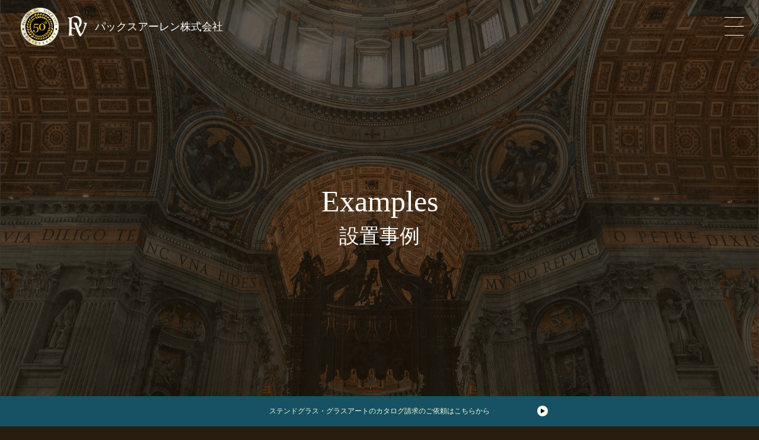

--- FILE ---
content_type: text/html; charset=UTF-8
request_url: https://paxallen.com/exampleslist?excat=2
body_size: 6085
content:
<!DOCTYPE html>
<html lang="ja">

<head>
	
	<meta http-equiv="X-UA-Compatible" content="IE=edge">
	<meta charset="utf-8">
	<meta name="keywords" content="設置事例一覧（オルガン）,オルガン,電子オルガン,コンサート,ステンドグラス,パックス音楽院,オルガンシューズ,楽譜,オルガン書籍,教会,ホテル">
	<meta name="description" content="パックスアーレン株式会社はオルガンとステンドグラスなどを中心に、楽譜・書籍・CDの出版と販売、音楽院の運営など、教会音楽に関わるあらゆる営みをサポートします。こちらのページではアーレンオルガン・ステンドグラスなど教会・ホテル・学校などこれまでに導入頂いた事例をご紹介いたします。">
	<meta name="viewport" content="width=device-width,initial-scale=1">
	<meta name="csrf-token" content="46151ef4a55bdf315530a1bdfcdc413f9a98d58c3bc59dc7f773e5b01674e732">
	<title>設置事例一覧（オルガン）｜パックスアーレン株式会社</title>
	<script src="/system_panel/uploads/scripts/jquery.js"></script>
<script src="/system_panel/uploads/scripts/anime.js"></script>
<script>
$(function(){
	let $interval = 8000;
	let $fade_speed = 2000;
	$(".slide .cell").css({"position":"relative","overflow":"hidden","width":"100%","height":"100%"});
	$(".slide .cell").hide().css({"position":"absolute","top":0,"left":0});
	$(".slide .cell:nth-of-type(1)").addClass("active").show();
	setInterval(function(){
	var $active = $(".slide .cell.active");
	var $next = $active.next(".cell").length?$active.next(".cell"):$(".slide .cell:nth-of-type(1)");
	$active.fadeOut($fade_speed).removeClass("active");
	$next.fadeIn($fade_speed).addClass("active");
	},$interval);

    });
</script>
<script>
  (function(d) {
    var config = {
      kitId: 'rxw3rtx',
      scriptTimeout: 3000,
      async: true
    },
    h=d.documentElement,t=setTimeout(function(){h.className=h.className.replace(/\bwf-loading\b/g,"")+" wf-inactive";},config.scriptTimeout),tk=d.createElement("script"),f=false,s=d.getElementsByTagName("script")[0],a;h.className+=" wf-loading";tk.src='https://use.typekit.net/'+config.kitId+'.js';tk.async=true;tk.onload=tk.onreadystatechange=function(){a=this.readyState;if(f||a&&a!="complete"&&a!="loaded")return;f=true;clearTimeout(t);try{Typekit.load(config)}catch(e){}};s.parentNode.insertBefore(tk,s)
  })(document);
</script>
<link rel="stylesheet" href="https://use.typekit.net/dvr1hhf.css">
<!-- Matomo -->
<script>
  var _paq = window._paq = window._paq || [];
  /* tracker methods like "setCustomDimension" should be called before "trackPageView" */
  _paq.push(['trackPageView']);
  _paq.push(['enableLinkTracking']);
  (function() {
    var u="https://analytics02.ssl-link.jp/";
    _paq.push(['setTrackerUrl', u+'matomo.php']);
    _paq.push(['setSiteId', '1903']);
    var d=document, g=d.createElement('script'), s=d.getElementsByTagName('script')[0];
    g.async=true; g.src=u+'matomo.js'; s.parentNode.insertBefore(g,s);
  })();
</script>
<!-- End Matomo Code -->

<meta name="google-site-verification" content="8wFmB2-gQeK55_jLU5jL1i6e8KHGI6NMaAHiTEIOx1o" />

	<script>
$(function(){
$(".link_obi01").addClass("show");
$(".link_obi02").removeClass("show");
});
</script>
<meta property='og:title' content='設置事例一覧（オルガン）' >
<meta property='og:type' content='article' >
<meta property='og:url' content='https://paxallen.com//exampleslist' >
<meta property='og:image' content='https://paxallen.com//system_panel/uploads/images/ogimage.png' >
<meta property='og:site_name' content='設置事例一覧（オルガン）｜パックスアーレン株式会社' >
<meta property='og:description' content='パックスアーレン株式会社はオルガンとステンドグラスなどを中心に、楽譜・書籍・CDの出版と販売、音楽院の運営など、教会音楽に関わるあらゆる営みをサポートします。こちらのページではアーレンオルガン・ステンドグラスなど教会・ホテル・学校などこれまでに導入頂いた事例をご紹介いたします。' >
	
	<!-- <link rel="stylesheet" href="/plugins/bootstrap/bootstrap.min.css"> -->
	<link rel="stylesheet" href="/plugins/bootstrap/bootstrap.phantom.min.css">
	<link rel="stylesheet" href="/plugins/font-awesome/font-awesome.min.css">
	<link rel="stylesheet" href="/system_panel/uploads/styles/pc.css?t=1698911094">
	<link rel="stylesheet" href="/system_panel/uploads/styles/sp.css?t=1698912610">
	<link rel="stylesheet" href="/system_panel/uploads/styles/wow.css?t=1697790223">

<link rel="apple-touch-icon" sizes="180x180" href="/system_panel/uploads/touchicon/touchicon.png?r=1768594060">

	<style>
	* { box-sizing: border-box; } body {margin: 0;}.gjs-dashed .container, .gjs-dashed .container-fluid, .gjs-dashed .row, .gjs-dashed .col, .gjs-dashed [class^="col-"]{min-height:1.5rem !important;}.gjs-dashed .w-100{background-color:rgba(0, 0, 0, 0.1);min-height:0.25rem !important;}.gjs-dashed img{min-width:25px;min-height:25px;background-color:rgba(0, 0, 0, 0.5);}.gjs-dashed .btn-group, .gjs-dashed .btn-toolbar{padding-right:1.5rem !important;min-height:1.5rem !important;}.gjs-dashed .card, .gjs-dashed .card-group, .gjs-dashed .card-deck, .gjs-dashed .card-columns{min-height:1.5rem !important;}.gjs-dashed .collapse{display:block !important;min-height:1.5rem !important;}.gjs-dashed .dropdown{display:block !important;min-height:1.5rem !important;}.gjs-dashed .dropdown-menu{min-height:1.5rem !important;display:block !important;}* { box-sizing: border-box; } body {margin: 0;}.gjs-dashed .container, .gjs-dashed .container-fluid, .gjs-dashed .row, .gjs-dashed .col, .gjs-dashed [class^="col-"]{min-height:1.5rem !important;}.gjs-dashed .w-100{background-color:rgba(0, 0, 0, 0.1);min-height:0.25rem !important;}.gjs-dashed img{min-width:25px;min-height:25px;background-color:rgba(0, 0, 0, 0.5);}.gjs-dashed .btn-group, .gjs-dashed .btn-toolbar{padding-right:1.5rem !important;min-height:1.5rem !important;}.gjs-dashed .card, .gjs-dashed .card-group, .gjs-dashed .card-deck, .gjs-dashed .card-columns{min-height:1.5rem !important;}.gjs-dashed .collapse{display:block !important;min-height:1.5rem !important;}.gjs-dashed .dropdown{display:block !important;min-height:1.5rem !important;}.gjs-dashed .dropdown-menu{min-height:1.5rem !important;display:block !important;}* { box-sizing: border-box; } body {margin: 0;}.gjs-dashed .container, .gjs-dashed .container-fluid, .gjs-dashed .row, .gjs-dashed .col, .gjs-dashed [class^="col-"]{min-height:1.5rem !important;}.gjs-dashed .w-100{background-color:rgba(0, 0, 0, 0.1);min-height:0.25rem !important;}.gjs-dashed img{min-width:25px;min-height:25px;background-color:rgba(0, 0, 0, 0.5);}.gjs-dashed .btn-group, .gjs-dashed .btn-toolbar{padding-right:1.5rem !important;min-height:1.5rem !important;}.gjs-dashed .card, .gjs-dashed .card-group, .gjs-dashed .card-deck, .gjs-dashed .card-columns{min-height:1.5rem !important;}.gjs-dashed .collapse{display:block !important;min-height:1.5rem !important;}.gjs-dashed .dropdown{display:block !important;min-height:1.5rem !important;}.gjs-dashed .dropdown-menu{min-height:1.5rem !important;display:block !important;}.c2453{color:black;}
	</style>
</head>
<body>
<div id="root">
<div class="header">
<div class="main"><a classes="link-block-1697502684292" href="./" class="logo"><img src="https://paxallen.com/system_panel/uploads/images/20231020092645198647.png" alt="logo" class="label"><img src="https://paxallen.com/system_panel/uploads/images/20231017094950858193.png" alt="logo" class="logo"><h1 class="h1697991263924">パックスアーレン株式会社</h1></a></div>
<div id="spMenu"><a classes="link-block-1697503071082" class="menu-trigger"><p class="p1697503176871"></p>
<p class="p1697503176871"></p>
<p class="p1697503176871"></p></a></div>
</div>
<div class="spnavi">
<a classes="link-block-1697503322014" href="./"><p class="p1697594409546">トップページ</p></a><a classes="link-block-1697503322014" href="./allenorgan"><p class="p1697594409547">アーレンオルガン</p></a><a classes="link-block-1697503322014" href="./europianglassart"><p class="p1697594409547">ヨーロピアングラスアート</p></a><a classes="link-block-1697503322014" href="./exampleslist?excat=1"><p class="p1697594409548">設置事例（オルガン​​​​​）</p></a><a classes="link-block-1697503322014" href="./exampleslist?excat=2"><p class="p1697594409551">設置事例（ステンドグラス）</p></a><a classes="link-block-1697503322014" href="./about"><p class="p1697594268682">会社概要</p></a><a classes="link-block-1697503322014" href="./newslist"><p class="p1697594409552">新着情報<br></p></a><a classes="link-block-1697503322014" href="./contact"><p class="p1697594409553">お問い合わせ</p></a>
</div>
<div class="pagettl"><div class="txt">
<h2 class="h1697506435039">Examples</h2>
<p class="p1697506749154">設置事例</p>
</div></div>
<div id="examplelist" class="section newslist newslistpage"><section id="wgc-1697506870061" class="webgene-blog"><article class="webgene-item flcell wow fadeInLeft 教会・修道院">
        <span style="display:none;">教会・修道院</span>
    <div class="webgene-item-content fleft"><a href="./examples?wgd=cases-47&amp;wgdo=cd-DESC"><img class="webgene-item-main-image" src="https://smooooth10-site-one.ssl-link.jp/pakkusuaren230919/uploads/cases/47/6539c7479784547.JPG"></a></div>
    <div class="fright">
    	<a href="./examples?wgd=cases-47&amp;wgdo=cd-DESC"><h2 class="blogItemTitle">日本基督教団　安中教会</h2></a>
    </div>
  </article>
<article class="webgene-item flcell wow fadeInLeft 教会・修道院">
        <span style="display:none;">教会・修道院</span>
    <div class="webgene-item-content fleft"><a href="./examples?wgd=cases-45&amp;wgdo=cd-DESC"><img class="webgene-item-main-image" src="https://smooooth10-site-one.ssl-link.jp/pakkusuaren230919/uploads/cases/45/652e3c577dab345.jpg"></a></div>
    <div class="fright">
    	<a href="./examples?wgd=cases-45&amp;wgdo=cd-DESC"><h2 class="blogItemTitle">日本基督教団春採教会</h2></a>
    </div>
  </article>
<article class="webgene-item flcell wow fadeInLeft 教会・修道院">
        <span style="display:none;">教会・修道院</span>
    <div class="webgene-item-content fleft"><a href="./examples?wgd=cases-44&amp;wgdo=cd-DESC"><img class="webgene-item-main-image" src="https://smooooth10-site-one.ssl-link.jp/pakkusuaren230919/uploads/cases/44/652e3bf3df2b244.jpg"></a></div>
    <div class="fright">
    	<a href="./examples?wgd=cases-44&amp;wgdo=cd-DESC"><h2 class="blogItemTitle">日本基督教団弘前教会</h2></a>
    </div>
  </article>
<article class="webgene-item flcell wow fadeInLeft 教会・修道院">
        <span style="display:none;">教会・修道院</span>
    <div class="webgene-item-content fleft"><a href="./examples?wgd=cases-43&amp;wgdo=cd-DESC"><img class="webgene-item-main-image" src="https://smooooth10-site-one.ssl-link.jp/pakkusuaren230919/uploads/cases/43/652e3bae7d7ae43.jpg"></a></div>
    <div class="fright">
    	<a href="./examples?wgd=cases-43&amp;wgdo=cd-DESC"><h2 class="blogItemTitle">西川口キリスト教会</h2></a>
    </div>
  </article>
<article class="webgene-item flcell wow fadeInLeft 教会・修道院">
        <span style="display:none;">教会・修道院</span>
    <div class="webgene-item-content fleft"><a href="./examples?wgd=cases-42&amp;wgdo=cd-DESC"><img class="webgene-item-main-image" src="https://smooooth10-site-one.ssl-link.jp/pakkusuaren230919/uploads/cases/42/652e3b6ec428442.jpg"></a></div>
    <div class="fright">
    	<a href="./examples?wgd=cases-42&amp;wgdo=cd-DESC"><h2 class="blogItemTitle">日本基督教団敦賀教会</h2></a>
    </div>
  </article>
<article class="webgene-item flcell wow fadeInLeft 教会・修道院">
        <span style="display:none;">教会・修道院</span>
    <div class="webgene-item-content fleft"><a href="./examples?wgd=cases-41&amp;wgdo=cd-DESC"><img class="webgene-item-main-image" src="https://smooooth10-site-one.ssl-link.jp/pakkusuaren230919/uploads/cases/41/652e3b2e35f9041.jpg"></a></div>
    <div class="fright">
    	<a href="./examples?wgd=cases-41&amp;wgdo=cd-DESC"><h2 class="blogItemTitle">日本バプテスト連盟 三島バプテスト教会</h2></a>
    </div>
  </article>
<article class="webgene-item flcell wow fadeInLeft 教会・修道院">
        <span style="display:none;">教会・修道院</span>
    <div class="webgene-item-content fleft"><a href="./examples?wgd=cases-40&amp;wgdo=cd-DESC"><img class="webgene-item-main-image" src="https://smooooth10-site-one.ssl-link.jp/pakkusuaren230919/uploads/cases/40/652e39af7933640.jpg"></a></div>
    <div class="fright">
    	<a href="./examples?wgd=cases-40&amp;wgdo=cd-DESC"><h2 class="blogItemTitle">日本基督教団伊豆八幡野教会</h2></a>
    </div>
  </article>
<article class="webgene-item flcell wow fadeInLeft 教会・修道院">
        <span style="display:none;">教会・修道院</span>
    <div class="webgene-item-content fleft"><a href="./examples?wgd=cases-39&amp;wgdo=cd-DESC"><img class="webgene-item-main-image" src="https://smooooth10-site-one.ssl-link.jp/pakkusuaren230919/uploads/cases/39/652e39783d61339.jpg"></a></div>
    <div class="fright">
    	<a href="./examples?wgd=cases-39&amp;wgdo=cd-DESC"><h2 class="blogItemTitle">カトリック高蔵寺教会</h2></a>
    </div>
  </article>
<article class="webgene-item flcell wow fadeInLeft 教会・修道院">
        <span style="display:none;">教会・修道院</span>
    <div class="webgene-item-content fleft"><a href="./examples?wgd=cases-38&amp;wgdo=cd-DESC"><img class="webgene-item-main-image" src="https://smooooth10-site-one.ssl-link.jp/pakkusuaren230919/uploads/cases/38/652e390c67b1838.jpg"></a></div>
    <div class="fright">
    	<a href="./examples?wgd=cases-38&amp;wgdo=cd-DESC"><h2 class="blogItemTitle">カトリック瀬戸教会</h2></a>
    </div>
  </article>
<article class="webgene-item flcell wow fadeInLeft 教会・修道院">
        <span style="display:none;">教会・修道院</span>
    <div class="webgene-item-content fleft"><a href="./examples?wgd=cases-37&amp;wgdo=cd-DESC"><img class="webgene-item-main-image" src="https://smooooth10-site-one.ssl-link.jp/pakkusuaren230919/uploads/cases/37/652e38c88b7eb37.jpg"></a></div>
    <div class="fright">
    	<a href="./examples?wgd=cases-37&amp;wgdo=cd-DESC"><h2 class="blogItemTitle">日本基督教団愛知教会</h2></a>
    </div>
  </article>
<article class="webgene-item flcell wow fadeInLeft 教会・修道院">
        <span style="display:none;">教会・修道院</span>
    <div class="webgene-item-content fleft"><a href="./examples?wgd=cases-36&amp;wgdo=cd-DESC"><img class="webgene-item-main-image" src="https://smooooth10-site-one.ssl-link.jp/pakkusuaren230919/uploads/cases/36/652e386b4be7236.jpg"></a></div>
    <div class="fright">
    	<a href="./examples?wgd=cases-36&amp;wgdo=cd-DESC"><h2 class="blogItemTitle">カトリック茨木教会</h2></a>
    </div>
  </article>
<article class="webgene-item flcell wow fadeInLeft 教会・修道院">
        <span style="display:none;">教会・修道院</span>
    <div class="webgene-item-content fleft"><a href="./examples?wgd=cases-35&amp;wgdo=cd-DESC"><img class="webgene-item-main-image" src="https://smooooth10-site-one.ssl-link.jp/pakkusuaren230919/uploads/cases/35/652e37e58bc1435.jpg"></a></div>
    <div class="fright">
    	<a href="./examples?wgd=cases-35&amp;wgdo=cd-DESC"><h2 class="blogItemTitle">カトリック泉佐野教会</h2></a>
    </div>
  </article>
<article class="webgene-item flcell wow fadeInLeft 教会・修道院">
        <span style="display:none;">教会・修道院</span>
    <div class="webgene-item-content fleft"><a href="./examples?wgd=cases-34&amp;wgdo=cd-DESC"><img class="webgene-item-main-image" src="https://smooooth10-site-one.ssl-link.jp/pakkusuaren230919/uploads/cases/34/652e3793299d034.jpg"></a></div>
    <div class="fright">
    	<a href="./examples?wgd=cases-34&amp;wgdo=cd-DESC"><h2 class="blogItemTitle">カトリック北須磨教会</h2></a>
    </div>
  </article>
<article class="webgene-item flcell wow fadeInLeft 教会・修道院">
        <span style="display:none;">教会・修道院</span>
    <div class="webgene-item-content fleft"><a href="./examples?wgd=cases-33&amp;wgdo=cd-DESC"><img class="webgene-item-main-image" src="https://smooooth10-site-one.ssl-link.jp/pakkusuaren230919/uploads/cases/33/652e37650468533.jpg"></a></div>
    <div class="fright">
    	<a href="./examples?wgd=cases-33&amp;wgdo=cd-DESC"><h2 class="blogItemTitle">松山バプテスト教会</h2></a>
    </div>
  </article>
<article class="webgene-item flcell wow fadeInLeft 教会・修道院">
        <span style="display:none;">教会・修道院</span>
    <div class="webgene-item-content fleft"><a href="./examples?wgd=cases-32&amp;wgdo=cd-DESC"><img class="webgene-item-main-image" src="https://smooooth10-site-one.ssl-link.jp/pakkusuaren230919/uploads/cases/32/652e371f4826932.jpg"></a></div>
    <div class="fright">
    	<a href="./examples?wgd=cases-32&amp;wgdo=cd-DESC"><h2 class="blogItemTitle">行橋カトリック教会</h2></a>
    </div>
  </article>
<article class="webgene-item flcell wow fadeInLeft 教会・修道院">
        <span style="display:none;">教会・修道院</span>
    <div class="webgene-item-content fleft"><a href="./examples?wgd=cases-31&amp;wgdo=cd-DESC"><img class="webgene-item-main-image" src="https://smooooth10-site-one.ssl-link.jp/pakkusuaren230919/uploads/cases/31/652e362f0614b31.jpg"></a></div>
    <div class="fright">
    	<a href="./examples?wgd=cases-31&amp;wgdo=cd-DESC"><h2 class="blogItemTitle">カトリック今村教会</h2></a>
    </div>
  </article>
<article class="webgene-item flcell wow fadeInLeft 教会・修道院">
        <span style="display:none;">教会・修道院</span>
    <div class="webgene-item-content fleft"><a href="./examples?wgd=cases-30&amp;wgdo=cd-DESC"><img class="webgene-item-main-image" src="https://smooooth10-site-one.ssl-link.jp/pakkusuaren230919/uploads/cases/30/652e35c27f5cb30.jpg"></a></div>
    <div class="fright">
    	<a href="./examples?wgd=cases-30&amp;wgdo=cd-DESC"><h2 class="blogItemTitle">カトリック島原教会</h2></a>
    </div>
  </article>
<article class="webgene-item flcell wow fadeInLeft 学校法人">
        <span style="display:none;">学校法人</span>
    <div class="webgene-item-content fleft"><a href="./examples?wgd=cases-29&amp;wgdo=cd-DESC"><img class="webgene-item-main-image" src="https://smooooth10-site-one.ssl-link.jp/pakkusuaren230919/uploads/cases/29/652e2fb39074629.jpg"></a></div>
    <div class="fright">
    	<a href="./examples?wgd=cases-29&amp;wgdo=cd-DESC"><h2 class="blogItemTitle">新島学園短期大学</h2></a>
    </div>
  </article>
<article class="webgene-item flcell wow fadeInLeft 学校法人">
        <span style="display:none;">学校法人</span>
    <div class="webgene-item-content fleft"><a href="./examples?wgd=cases-28&amp;wgdo=cd-DESC"><img class="webgene-item-main-image" src="https://smooooth10-site-one.ssl-link.jp/pakkusuaren230919/uploads/cases/28/652e2f820874e28.jpg"></a></div>
    <div class="fright">
    	<a href="./examples?wgd=cases-28&amp;wgdo=cd-DESC"><h2 class="blogItemTitle">横須賀学院</h2></a>
    </div>
  </article>
<article class="webgene-item flcell wow fadeInLeft 学校法人">
        <span style="display:none;">学校法人</span>
    <div class="webgene-item-content fleft"><a href="./examples?wgd=cases-27&amp;wgdo=cd-DESC"><img class="webgene-item-main-image" src="https://smooooth10-site-one.ssl-link.jp/pakkusuaren230919/uploads/cases/27/652e2f40a465b27.jpg"></a></div>
    <div class="fright">
    	<a href="./examples?wgd=cases-27&amp;wgdo=cd-DESC"><h2 class="blogItemTitle">湘南白百合学園</h2></a>
    </div>
  </article>
<article class="webgene-item flcell wow fadeInLeft 学校法人">
        <span style="display:none;">学校法人</span>
    <div class="webgene-item-content fleft"><a href="./examples?wgd=cases-26&amp;wgdo=cd-DESC"><img class="webgene-item-main-image" src="https://smooooth10-site-one.ssl-link.jp/pakkusuaren230919/uploads/cases/26/652e2f0cc588526.jpg"></a></div>
    <div class="fright">
    	<a href="./examples?wgd=cases-26&amp;wgdo=cd-DESC"><h2 class="blogItemTitle">同志社小学校</h2></a>
    </div>
  </article>
<article class="webgene-item flcell wow fadeInLeft 学校法人">
        <span style="display:none;">学校法人</span>
    <div class="webgene-item-content fleft"><a href="./examples?wgd=cases-25&amp;wgdo=cd-DESC"><img class="webgene-item-main-image" src="https://smooooth10-site-one.ssl-link.jp/pakkusuaren230919/uploads/cases/25/652e2e667f48425.jpg"></a></div>
    <div class="fright">
    	<a href="./examples?wgd=cases-25&amp;wgdo=cd-DESC"><h2 class="blogItemTitle">関西学院高等部</h2></a>
    </div>
  </article>
<article class="webgene-item flcell wow fadeInLeft 学校法人">
        <span style="display:none;">学校法人</span>
    <div class="webgene-item-content fleft"><a href="./examples?wgd=cases-24&amp;wgdo=cd-DESC"><img class="webgene-item-main-image" src="https://smooooth10-site-one.ssl-link.jp/pakkusuaren230919/uploads/cases/24/652e2baa97ed224.jpg"></a></div>
    <div class="fright">
    	<a href="./examples?wgd=cases-24&amp;wgdo=cd-DESC"><h2 class="blogItemTitle">和歌山信愛中学校・高等学校</h2></a>
    </div>
  </article>
<article class="webgene-item flcell wow fadeInLeft 学校法人">
        <span style="display:none;">学校法人</span>
    <div class="webgene-item-content fleft"><a href="./examples?wgd=cases-23&amp;wgdo=cd-DESC"><img class="webgene-item-main-image" src="https://smooooth10-site-one.ssl-link.jp/pakkusuaren230919/uploads/cases/23/652e227811c3f23.jpg"></a></div>
    <div class="fright">
    	<a href="./examples?wgd=cases-23&amp;wgdo=cd-DESC"><h2 class="blogItemTitle">鎮西学院高校</h2></a>
    </div>
  </article>
<article class="webgene-item flcell wow fadeInLeft ホテル">
        <span style="display:none;">ホテル</span>
    <div class="webgene-item-content fleft"><a href="./examples?wgd=cases-22&amp;wgdo=cd-DESC"><img class="webgene-item-main-image" src="https://smooooth10-site-one.ssl-link.jp/pakkusuaren230919/uploads/cases/22/652e21e10e58722.jpg"></a></div>
    <div class="fright">
    	<a href="./examples?wgd=cases-22&amp;wgdo=cd-DESC"><h2 class="blogItemTitle">アール・ベル・アンジェ 富山</h2></a>
    </div>
  </article>
<article class="webgene-item flcell wow fadeInLeft ホテル">
        <span style="display:none;">ホテル</span>
    <div class="webgene-item-content fleft"><a href="./examples?wgd=cases-21&amp;wgdo=cd-DESC"><img class="webgene-item-main-image" src="https://smooooth10-site-one.ssl-link.jp/pakkusuaren230919/uploads/cases/21/652e217ad5bce21.jpg"></a></div>
    <div class="fright">
    	<a href="./examples?wgd=cases-21&amp;wgdo=cd-DESC"><h2 class="blogItemTitle">ラ・メゾン Suite</h2></a>
    </div>
  </article>
<article class="webgene-item flcell wow fadeInLeft ホテル">
        <span style="display:none;">ホテル</span>
    <div class="webgene-item-content fleft"><a href="./examples?wgd=cases-20&amp;wgdo=cd-DESC"><img class="webgene-item-main-image" src="https://smooooth10-site-one.ssl-link.jp/pakkusuaren230919/uploads/cases/20/652e2114d781420.jpg"></a></div>
    <div class="fright">
    	<a href="./examples?wgd=cases-20&amp;wgdo=cd-DESC"><h2 class="blogItemTitle">ブランヴェール アベニュー 熊本</h2></a>
    </div>
  </article>
<article class="webgene-item flcell wow fadeInLeft ホテル">
        <span style="display:none;">ホテル</span>
    <div class="webgene-item-content fleft"><a href="./examples?wgd=cases-19&amp;wgdo=cd-DESC"><img class="webgene-item-main-image" src="https://smooooth10-site-one.ssl-link.jp/pakkusuaren230919/uploads/cases/19/652e20800272d19.jpg"></a></div>
    <div class="fright">
    	<a href="./examples?wgd=cases-19&amp;wgdo=cd-DESC"><h2 class="blogItemTitle">ブライダルハウスチュチュ沖縄 ラソールガーデン・アリビラ</h2></a>
    </div>
  </article>
<article class="webgene-item flcell wow fadeInLeft ホテル">
        <span style="display:none;">ホテル</span>
    <div class="webgene-item-content fleft"><a href="./examples?wgd=cases-18&amp;wgdo=cd-DESC"><img class="webgene-item-main-image" src="https://smooooth10-site-one.ssl-link.jp/pakkusuaren230919/uploads/cases/18/652e2045a0ec418.jpg"></a></div>
    <div class="fright">
    	<a href="./examples?wgd=cases-18&amp;wgdo=cd-DESC"><h2 class="blogItemTitle">ブライダルハウスチュチュ沖縄 アリビラ・グローリー教会</h2></a>
    </div>
  </article>
<article class="webgene-item flcell wow fadeInLeft その他">
        <span style="display:none;">その他</span>
    <div class="webgene-item-content fleft"><a href="./examples?wgd=cases-17&amp;wgdo=cd-DESC"><img class="webgene-item-main-image" src="https://smooooth10-site-one.ssl-link.jp/pakkusuaren230919/uploads/cases/17/652e1f8d03f6317.jpg"></a></div>
    <div class="fright">
    	<a href="./examples?wgd=cases-17&amp;wgdo=cd-DESC"><h2 class="blogItemTitle">ハービス大阪</h2></a>
    </div>
  </article>
<article class="webgene-item flcell wow fadeInLeft ステンドグラス">
        <span style="display:none;">ステンドグラス</span>
    <div class="webgene-item-content fleft"><a href="./examples?wgd=cases-16&amp;wgdo=cd-DESC"><img class="webgene-item-main-image" src="https://smooooth10-site-one.ssl-link.jp/pakkusuaren230919/uploads/cases/16/652df5b49217216.jpg"></a></div>
    <div class="fright">
    	<a href="./examples?wgd=cases-16&amp;wgdo=cd-DESC"><h2 class="blogItemTitle">ホテル・グリーンプラザ大阪</h2></a>
    </div>
  </article>
<article class="webgene-item flcell wow fadeInLeft ステンドグラス">
        <span style="display:none;">ステンドグラス</span>
    <div class="webgene-item-content fleft"><a href="./examples?wgd=cases-15&amp;wgdo=cd-DESC"><img class="webgene-item-main-image" src="https://smooooth10-site-one.ssl-link.jp/pakkusuaren230919/uploads/cases/15/652df57fcc8c415.jpg"></a></div>
    <div class="fright">
    	<a href="./examples?wgd=cases-15&amp;wgdo=cd-DESC"><h2 class="blogItemTitle">学校法人 百合学院</h2></a>
    </div>
  </article>
<article class="webgene-item flcell wow fadeInLeft ステンドグラス">
        <span style="display:none;">ステンドグラス</span>
    <div class="webgene-item-content fleft"><a href="./examples?wgd=cases-14&amp;wgdo=cd-DESC"><img class="webgene-item-main-image" src="https://smooooth10-site-one.ssl-link.jp/pakkusuaren230919/uploads/cases/14/652df55334e4d14.jpg"></a></div>
    <div class="fright">
    	<a href="./examples?wgd=cases-14&amp;wgdo=cd-DESC"><h2 class="blogItemTitle">東大阪玉泉院「マンダラ」</h2></a>
    </div>
  </article>
<article class="webgene-item flcell wow fadeInLeft ステンドグラス">
        <span style="display:none;">ステンドグラス</span>
    <div class="webgene-item-content fleft"><a href="./examples?wgd=cases-13&amp;wgdo=cd-DESC"><img class="webgene-item-main-image" src="https://smooooth10-site-one.ssl-link.jp/pakkusuaren230919/uploads/cases/13/652df52ab9b2b13.jpg"></a></div>
    <div class="fright">
    	<a href="./examples?wgd=cases-13&amp;wgdo=cd-DESC"><h2 class="blogItemTitle">ホテルサンバレー那須 太陽の教会</h2></a>
    </div>
  </article>
<article class="webgene-item flcell wow fadeInLeft ステンドグラス">
        <span style="display:none;">ステンドグラス</span>
    <div class="webgene-item-content fleft"><a href="./examples?wgd=cases-12&amp;wgdo=cd-DESC"><img class="webgene-item-main-image" src="https://smooooth10-site-one.ssl-link.jp/pakkusuaren230919/uploads/cases/12/652df4f45919012.png"></a></div>
    <div class="fright">
    	<a href="./examples?wgd=cases-12&amp;wgdo=cd-DESC"><h2 class="blogItemTitle">パルティール京都</h2></a>
    </div>
  </article>
<article class="webgene-item flcell wow fadeInLeft ステンドグラス">
        <span style="display:none;">ステンドグラス</span>
    <div class="webgene-item-content fleft"><a href="./examples?wgd=cases-11&amp;wgdo=cd-DESC"><img class="webgene-item-main-image" src="https://smooooth10-site-one.ssl-link.jp/pakkusuaren230919/uploads/cases/11/652df4cc6531d11.png"></a></div>
    <div class="fright">
    	<a href="./examples?wgd=cases-11&amp;wgdo=cd-DESC"><h2 class="blogItemTitle">雙葉学園 中学高等学校</h2></a>
    </div>
  </article>
<article class="webgene-item flcell wow fadeInLeft ステンドグラス">
        <span style="display:none;">ステンドグラス</span>
    <div class="webgene-item-content fleft"><a href="./examples?wgd=cases-10&amp;wgdo=cd-DESC"><img class="webgene-item-main-image" src="https://smooooth10-site-one.ssl-link.jp/pakkusuaren230919/uploads/cases/10/652df4a11282f10.jpg"></a></div>
    <div class="fright">
    	<a href="./examples?wgd=cases-10&amp;wgdo=cd-DESC"><h2 class="blogItemTitle">学校法人福岡雙葉学園</h2></a>
    </div>
  </article>
<article class="webgene-item flcell wow fadeInLeft ステンドグラス">
        <span style="display:none;">ステンドグラス</span>
    <div class="webgene-item-content fleft"><a href="./examples?wgd=cases-9&amp;wgdo=cd-DESC"><img class="webgene-item-main-image" src="https://smooooth10-site-one.ssl-link.jp/pakkusuaren230919/uploads/cases/9/652df47964c019.jpg"></a></div>
    <div class="fright">
    	<a href="./examples?wgd=cases-9&amp;wgdo=cd-DESC"><h2 class="blogItemTitle">日本聖公会 志木聖母教会</h2></a>
    </div>
  </article>
<article class="webgene-item flcell wow fadeInLeft ステンドグラス">
        <span style="display:none;">ステンドグラス</span>
    <div class="webgene-item-content fleft"><a href="./examples?wgd=cases-8&amp;wgdo=cd-DESC"><img class="webgene-item-main-image" src="https://smooooth10-site-one.ssl-link.jp/pakkusuaren230919/uploads/cases/8/652df444a26748.jpg"></a></div>
    <div class="fright">
    	<a href="./examples?wgd=cases-8&amp;wgdo=cd-DESC"><h2 class="blogItemTitle">メリノール女子学院</h2></a>
    </div>
  </article>
<article class="webgene-item flcell wow fadeInLeft ステンドグラス">
        <span style="display:none;">ステンドグラス</span>
    <div class="webgene-item-content fleft"><a href="./examples?wgd=cases-7&amp;wgdo=cd-DESC"><img class="webgene-item-main-image" src="https://smooooth10-site-one.ssl-link.jp/pakkusuaren230919/uploads/cases/7/652df40ef33317.jpg"></a></div>
    <div class="fright">
    	<a href="./examples?wgd=cases-7&amp;wgdo=cd-DESC"><h2 class="blogItemTitle">新庄玉泉院</h2></a>
    </div>
  </article>
<article class="webgene-item flcell wow fadeInLeft ステンドグラス">
        <span style="display:none;">ステンドグラス</span>
    <div class="webgene-item-content fleft"><a href="./examples?wgd=cases-6&amp;wgdo=cd-DESC"><img class="webgene-item-main-image" src="https://smooooth10-site-one.ssl-link.jp/pakkusuaren230919/uploads/cases/6/652df3d14a5176.png"></a></div>
    <div class="fright">
    	<a href="./examples?wgd=cases-6&amp;wgdo=cd-DESC"><h2 class="blogItemTitle">カトリック雲仙教会</h2></a>
    </div>
  </article>
<article class="webgene-item flcell wow fadeInLeft ステンドグラス">
        <span style="display:none;">ステンドグラス</span>
    <div class="webgene-item-content fleft"><a href="./examples?wgd=cases-5&amp;wgdo=cd-DESC"><img class="webgene-item-main-image" src="https://smooooth10-site-one.ssl-link.jp/pakkusuaren230919/uploads/cases/5/652de1e73ec2a5.png"></a></div>
    <div class="fright">
    	<a href="./examples?wgd=cases-5&amp;wgdo=cd-DESC"><h2 class="blogItemTitle">島原教会</h2></a>
    </div>
  </article>
<article class="webgene-item flcell wow fadeInLeft ステンドグラス">
        <span style="display:none;">ステンドグラス</span>
    <div class="webgene-item-content fleft"><a href="./examples?wgd=cases-4&amp;wgdo=cd-DESC"><img class="webgene-item-main-image" src="https://smooooth10-site-one.ssl-link.jp/pakkusuaren230919/uploads/cases/4/652de1866e2f34.png"></a></div>
    <div class="fright">
    	<a href="./examples?wgd=cases-4&amp;wgdo=cd-DESC"><h2 class="blogItemTitle">ガラスセメント技法（ダル）</h2></a>
    </div>
  </article>
<article class="webgene-item flcell wow fadeInLeft ステンドグラス">
        <span style="display:none;">ステンドグラス</span>
    <div class="webgene-item-content fleft"><a href="./examples?wgd=cases-3&amp;wgdo=cd-DESC"><img class="webgene-item-main-image" src="https://smooooth10-site-one.ssl-link.jp/pakkusuaren230919/uploads/cases/3/652de150198e63.png"></a></div>
    <div class="fright">
    	<a href="./examples?wgd=cases-3&amp;wgdo=cd-DESC"><h2 class="blogItemTitle">伝統技法に即した手法「ドア」</h2></a>
    </div>
  </article>
<article class="webgene-item flcell wow fadeInLeft ステンドグラス">
        <span style="display:none;">ステンドグラス</span>
    <div class="webgene-item-content fleft"><a href="./examples?wgd=cases-2&amp;wgdo=cd-DESC"><img class="webgene-item-main-image" src="https://smooooth10-site-one.ssl-link.jp/pakkusuaren230919/uploads/cases/2/652de0f75e35f2.jpg"></a></div>
    <div class="fright">
    	<a href="./examples?wgd=cases-2&amp;wgdo=cd-DESC"><h2 class="blogItemTitle">千里玉泉院</h2></a>
    </div>
  </article>
<article class="webgene-item flcell wow fadeInLeft ステンドグラス">
        <span style="display:none;">ステンドグラス</span>
    <div class="webgene-item-content fleft"><a href="./examples?wgd=cases-1&amp;wgdo=cd-DESC"><img class="webgene-item-main-image" src="https://smooooth10-site-one.ssl-link.jp/pakkusuaren230919/uploads/cases/1/652de1075a1321.png"></a></div>
    <div class="fright">
    	<a href="./examples?wgd=cases-1&amp;wgdo=cd-DESC"><h2 class="blogItemTitle">仙台・常盤木学園</h2></a>
    </div>
  </article>
</section></div>
<div class="image-container">
<img alt="b1-min.jpg" src="https://paxallen.com/system_panel/uploads/images/20231023015109831312.jpg"><img alt="b2-min.jpg" src="https://paxallen.com/system_panel/uploads/images/20231023015109693958.jpg"><img alt="b3-min.jpg" src="https://paxallen.com/system_panel/uploads/images/20231023015108484177.jpg">
</div>
<a classes="link-block-1697988849429" href="./contact?type=2" id="itb4" title="grassart" class="link_obi link_obi01"><p class="p1697988856594">ステンドグラス・グラスアートのカタログ請求のご依頼はこちらから<br type="_moz"></p>
<img src="https://paxallen.com/system_panel/uploads/images/20231020091426299900.png" alt="img" class="c2453"></a><a classes="link-block-1697988849429" href="./contact?type=1" title="allenorgan" class="link_obi link_obi02 show"><p class="p1697988856594">アーレンオルガンのカタログ請求・レンタル・修理メンテナンスのご依頼はこちらから<br type="_moz"></p>
<img src="https://paxallen.com/system_panel/uploads/images/20231020091426299900.png" alt="img" class="c2453"></a><div class="footer">
<a classes="link-block-1697503753112" href="./" class="f_logo"><img src="https://paxallen.com/system_panel/uploads/images/20231017094950858193.png" alt="logo"><p class="p1697988794116">パックスアーレン株式会社<br> Pax-Allen, Inc.</p></a><p class="f_tel"><a data-cke-saved-href="tel:0120-06-7311" href="tel:0120-06-7311">0120-06-7311</a></p>
<p class="f_address">〒540-0004 大阪府大阪市中央区玉造2-26-47 大阪クリスチャンセンター4階<br>TEL： <a data-cke-saved-href="tel:06-4302-5823" href="tel:06-4302-5823">06-4302-5823</a>　FAX：06-4302-5824<br>©2023 パックスアーレン株式会社.<br type="_moz"></p>
</div>
</div>			<script src="/plugins/jquery/jquery.min.js"></script>
			<script src="/plugins/popper/popper.min.js"></script>
			<script src="/plugins/bootstrap/bootstrap.min.js"></script>
			<script src="/plugins/lory/lory.min.js"></script>
			
				<script src="/system_panel/uploads/scripts/common.js?t=1698290335"></script>
	<script src="/system_panel/uploads/scripts/mail.js?t=1698016546"></script>
	<script src="/system_panel/uploads/scripts/wow.js?t=1697788150"></script>

			
			<script>
				window.addEventListener("load", function(event) {
					$.ajaxSetup({
						headers: {
							'X-CSRF-TOKEN': $('meta[name="csrf-token"]').attr('content')
						}
					});
				});
			</script>
		</body>
		</html>

--- FILE ---
content_type: text/css;charset=utf-8
request_url: https://use.typekit.net/dvr1hhf.css
body_size: 389
content:
/*
 * The Typekit service used to deliver this font or fonts for use on websites
 * is provided by Adobe and is subject to these Terms of Use
 * http://www.adobe.com/products/eulas/tou_typekit. For font license
 * information, see the list below.
 *
 * adobe-handwriting-ernie:
 *   - http://typekit.com/eulas/00000000000000007735b601
 *
 * © 2009-2026 Adobe Systems Incorporated. All Rights Reserved.
 */
/*{"last_published":"2023-10-20 00:18:30 UTC"}*/

@import url("https://p.typekit.net/p.css?s=1&k=dvr1hhf&ht=tk&f=42211&a=10112903&app=typekit&e=css");

@font-face {
font-family:"adobe-handwriting-ernie";
src:url("https://use.typekit.net/af/a9e09c/00000000000000007735b601/30/l?primer=7cdcb44be4a7db8877ffa5c0007b8dd865b3bbc383831fe2ea177f62257a9191&fvd=n4&v=3") format("woff2"),url("https://use.typekit.net/af/a9e09c/00000000000000007735b601/30/d?primer=7cdcb44be4a7db8877ffa5c0007b8dd865b3bbc383831fe2ea177f62257a9191&fvd=n4&v=3") format("woff"),url("https://use.typekit.net/af/a9e09c/00000000000000007735b601/30/a?primer=7cdcb44be4a7db8877ffa5c0007b8dd865b3bbc383831fe2ea177f62257a9191&fvd=n4&v=3") format("opentype");
font-display:auto;font-style:normal;font-weight:400;font-stretch:normal;
}

.tk-adobe-handwriting-ernie { font-family: "adobe-handwriting-ernie",sans-serif; }


--- FILE ---
content_type: text/css
request_url: https://paxallen.com/system_panel/uploads/styles/pc.css?t=1698911094
body_size: 7359
content:
@charset "UTF-8";
.h1, .h2, .h3, .h4, .h5, .h6, h1, h2, h3, h4, h5, h6 {margin-bottom: 0; font-weight: normal;}
h1,h2,h3,h4 {font-weight: bold;}
p {margin-bottom: 0; line-height: 1.6;}

a:link { text-decoration: none; color: #fff;}
a:visited { text-decoration: none; color: #fff;}
a:hover { text-decoration: none;}
a:active { text-decoration: none; color: #fff;}
a:link,a:visited,a:hover,a:active {transition: all .6s; }
a:hover { opacity: .4;}

img { width: 100%; height: auto;vertical-align: bottom}

* {word-break: break-all;}
.requiredText {color:red; padding-left:.3vw;}

.cp { background: #312C2C; padding: .7vw; text-align:center;}
.cp p { color:#fff;}

a.btn br {display: none;}
a.btn.ec {width: 100%!important;}
body.lock {width: 100%; height: 100vh; overflow: hidden;}

.link_obi {display: none!important;  opacity: 0!important; z-index: -2!important;}
.link_obi.show {display: flex!important; z-index: 100!important; opacity: 1!important;}

.dn {display: none!important;  opacity: 0!important; z-index: -2!important;}
.webgene-pagination {display: block; width: 100%;}
/*
font-family: "ten-mincho-text", serif;

*/
.webgene-blog article .webgene-item-content .artmain img { display:block; text-align:center; width: auto!important; height: auto!important; margin-left: auto; margin-right: auto; }
.pp a{color:#000;}
@media screen and (min-width: 1000px) {

#headerMenu .sp {display:none!important;}
iframe { display:block; width:100%; height:40vw; border: none; margin: 0 auto;}
body {font-size:.95vw; font-family: "Hiragino Sans", "Helvetica Neue", Arial, "Hiragino Kaku Gothic ProN", Meiryo, sans-serif; font-weight: 400; font-style: normal; color: #fff; background: #281D0F;}
h1,h2,h3,h4  {}

.loading { opacity: 1; z-index: 100; position: fixed; top: 0; left: 0; display: flex; justify-content: center; align-items: center; width: 100vw; height: 100vh; background: #fff; transition: all 1s; }
.loading.ready {opacity: 0; z-index: -100;}
.loading h1 { font-family: "ten-mincho-text", serif; font-weight: normal; font-size: 140%; letter-spacing: 1.5em; text-indent: 1.5em; animation: animationZoom2 10s ease-in-out infinite;}
@keyframes animationZoom2{ 0% {transform: scale(1); opacity: .4;} 100% {transform: scale(1.6); opacity: .9;}}

.header { display: block; position: fixed; z-index: 20; top: 0vw; left: 0; padding: 0; width: max-content; overflow: hidden;}
.header .main { display: flex; justify-content: space-between; width: 100%; margin: 0 auto; padding: 1vw 0 0 2.7vw;}
.header .main .logo { display: block; display: flex; align-items: center;}
.header .main .logo .label { width: 5vw; margin-right: 1.2vw;}
.header .main .logo .logo { width: 2.6vw; margin-right: 1vw;}
.header .main .logo h1 { font-size: 150%; color: #fff; font-weight: normal;}
#spMenu { position: fixed; z-index: 21; top: 2.3vw; right: 0; display: flex; justify-content: center; align-items: center; width: 2.5vw; height: 2.5vw; transition: all 1s; padding: 0; align-items: center; margin: 0 2vw 0 0; }
#spMenu .menu-trigger { position: relative; width: 2.5vw; height: 2.5vw; display: block; justify-content: center; align-items: center; margin: auto; top: 0; bottom: 0; left: 0; right: 0; }
.menu-trigger,.menu-trigger p { display: block; transition: all .4s; box-sizing: border-box; }
.menu-trigger.down p { position: absolute; left: 0; width: 100%; height: 1px; background: #fff; font-size: 0.1em; }
.menu-trigger p { position: absolute; left: 0; width: 100%; height: 1px; background: #fff; font-size: 0.1em; box-shadow: 0px 0px 8px rgba(0,0,0,0.2); }
.menu-trigger p:nth-of-type(1) { top: 0; }
.menu-trigger p:nth-of-type(2) { top: 1.1vw; }
.menu-trigger p:nth-of-type(3) { top: 2.3vw; }
.menu-trigger.active p:nth-of-type(1) { transform: translateY(1.2vw) rotate(-45deg); background: #fff; }
.menu-trigger.active p:nth-of-type(2) { opacity: 0; }
.menu-trigger.active p:nth-of-type(3) { transform: translateY(-1.05vw) rotate(45deg); background: #fff; }
.spnavi { display: block; position: fixed; top: 0; right: -25vw; z-index: 9; background: rgba(0,0,0,.8); width: 25vw; height: 100%; padding: 9vw 2vw 0; -webkit-box-sizing: border-box; box-sizing: border-box; overflow: hidden; -webkit-transition: all 1s; transition: all 1s; }
.spnavi.active { right: 0;}
.spnavi a { color: #fff; display: flex; flex-direction: column; padding: 0 0; margin-bottom: 1.5vw; letter-spacing: 0.05rem;}

.footer {opacity:1; display: block; margin: 0 auto; width: 100%; height: auto; padding: 0vw 0 12.5vw; text-align: center;}
.footer .f_logo { margin: 0 auto 2.7vw; display: block;}
.footer .f_logo img { width: 3.7vw; margin: 0 auto 1vw;}
.footer .f_logo p { font-size: 137%; text-align: center; line-height: 1.3;}
.footer .f_tel { font-size: 265%; text-align: center; margin: 0 auto 2.7vw;}
.footer .f_tel a { color: #fff;}
.footer .f_address { font-size: 112.5%; text-align: center; line-height: 1.3;}
.footer .f_address a { color: #fff;}

.kv { position: relative; width: 100%; height: 50vw; overflow: hidden; margin-bottom: 0vw;}

.pagettl { position: relative; z-index: 2; display: flex; justify-content: center; align-items: center; width: 100%; height: 58vw; overflow: hidden; margin-bottom: 0vw;}
.pagettl .txt { position: absolute; z-index: 2; width: 50%; height: auto; display: flex; flex-direction: column; justify-content: center; align-items: center; text-align: center; color: #fff; top: 50%; left: 50%; transform: translate(-50%, -50%); -webkit-transform: translate(-50%, -50%); -ms-transform: translate(-50%, -50%);}
.pagettl .txt h2 { font-size: 410%; font-weight: normal; margin-bottom: 0.5vw; font-family: "Hiragino Mincho ProN", "Hiragino Mincho Pro", 游明朝, "Yu Mincho", YuMincho, HGS明朝E, serif; line-height: 1;}
.pagettl .txt p { font-size: 280%; margin: 0; font-family: "Hiragino Mincho ProN", "Hiragino Mincho Pro", 游明朝, "Yu Mincho", YuMincho, HGS明朝E, serif;}

.maincont { margin: 0vw auto 0; display: block; overflow: hidden; min-height: 80vh;}

a.btn { position: relative; display: block; width: max-content; padding: 0.5vw 5.0vw 0.5vw 5.0vw; background: #BE7005; color: #fff; font-size: 110%; letter-spacing: 0.2rem; margin: 0 auto; text-align: center; border: none; border-radius: 30px; font-family: "Hiragino Mincho ProN", "Hiragino Mincho Pro", 游明朝, "Yu Mincho", YuMincho, HGS明朝E, serif; font-size: 100%;}
a.btn::after { display: block; position: absolute; content: ""; background: url(https://paxallen.com/system_panel/uploads/images/20231017110319533904.png) no-repeat; background-size: 100% 100%; width: 0.625vw; height: 0.625vw; top: 50%; right: 12px; transform: translateY(-50%); -webkit-transform: translateY(-50%); -ms-transform: translateY(-50%);}

.section {position: relative; display: block; margin: 10vw auto 18vw; text-align: left; width: 70vw; }
.section:last-of-type { margin: 10vw auto 0vw;}
.index.section { width: 80%;}

.indexlist01 { display: flex; justify-content: space-between;}
.indexlist01 .box { width: 32%; height: 43.5vw; position: relative;}
.indexlist01 .box .bg { position: absolute; z-index: 1; width: 100%; height: 100%;}
.indexlist01 .box .bg img { width: 100%; height: 100%; overflow: hidden;}
.indexlist01 .box .txt { position: absolute; top: 50%; left: 50%; transform: translate(-50%, -50%); -webkit-transform: translate(-50%, -50%); -ms-transform: translate(-50%, -50%); z-index: 2; display: flex; flex-direction: column; justify-content: center; align-items: center; width: 90%; height: 31vw; text-align: center; background: #fff;}
.indexlist01 .box .txt .ttl { font-size: 220%; padding: 1.5vw 0; margin-bottom: 3.8vw; color: #000; text-align: center; font-family: "Hiragino Mincho ProN", "Hiragino Mincho Pro", 游明朝, "Yu Mincho", YuMincho, HGS明朝E, serif; background: url(https://paxallen.com/system_panel/uploads/images/20231020115206240519.png) no-repeat top center, url(https://paxallen.com/system_panel/uploads/images/20231020115206240519.png) no-repeat bottom center; background-size: 11.4vw 0.7vw, 11.4vw 0.7vw;}
.indexlist01 .box .txt .detail { font-size: 125%; line-height: 1.45; color: #000; text-align: center; margin-bottom: 3.8vw;}
.indexlist01 .box a.btn { width: 16vw; padding: 0.5vw 0; letter-spacing: 0.1rem; font-size: 100%;}

.indexlist02 { display: flex; justify-content: space-between;}
.indexlist02 .box { width: 22%;}
.indexlist02 .box .img_arrow { display: block; width: 60%; margin: 0 auto 1.5vw;}
.indexlist02 .box p.txt { text-align: center; padding: 1.5vw 0 1.5vw; font-size: 87.5%; line-height: 1.4; margin: 0 auto;}
.indexlist02 .box a.btn { width: 12vw; padding: 0.5vw 0; letter-spacing: 0.1rem;}

.indexsection.section { margin: 10vw auto 18vw; text-align: left; width: 100%; position: relative;}
.indexsection.section .section { margin: 0 auto; width: 80%;}


.brw_bg { background: #38231A; width: 100%; padding: 2.3vw 0;}
.brw_bg .section { }
.brw_bg .section p { margin: 0 0 0 auto; width: 51.3%; line-height: 2.8;}

.indexsection.section.index01 .img01 { position: absolute; right: 10%; top: 10vw; width: 30%;}
.indexsection.section.index01 .txt01 { margin: 0vw auto 3.5vw 0; width: 56.8%; color: #FBFCDB; font-size: 125%; line-height: 1.8;}
.indexsection.section.index01 .cell01 { margin: 0vw 0; width: 52%;}
.indexsection.section.index01 .cell01 .flcell { display: flex; justify-content: space-between; align-items: center; margin-bottom: 2.3vw;}
.indexsection.section.index01 .cell01 .flcell:last-of-type { margin-bottom: 0vw;}
.indexsection.section.index01 .cell01 .flcell .fleft { width: 48%; text-align: left;}
.indexsection.section.index01 .cell01 .flcell .fleft p { font-size: 125%; margin: 0; width: 100%;}
.indexsection.section.index01 .cell01 .flcell .fcenter { width: 9.4%;}
.indexsection.section.index01 .cell01 .flcell .fcenter img { vertical-align: middle;}
.indexsection.section.index01 .cell01 .flcell .fright { width: 30%;}
.indexsection.section.index01 .cell01 .flcell .fright a.btn { width: 100%; padding: 0.5vw 0;}
.indexsection.section.index01 .cell01 .flcell .fright a.btn p { margin: 0 auto; width: 100%;}

.indexsection.section.index02 .img02 { position: absolute; left: 10%; top: 8vw; width: 32%;}
.indexsection.section.index02 .txt01 { padding-top: 2.3vw; margin: 0vw 0 6.8vw auto; width: 51.3%; color: #FBFCDB; font-size: 125%; line-height: 1.8;}
.indexsection.section.index02 .cell01 { padding-top: 6.8vw; margin: 0vw 0 6.8vw auto; width: 51.3%;}
.indexsection.section.index02 .cell01 .flcell { display: flex; justify-content: space-between; align-items: center; margin-bottom: 2.3vw;}
.indexsection.section.index02 .cell01 .flcell .fleft { width: 48%; margin-right: 3.5%; text-align: right;}
.indexsection.section.index02 .cell01 .flcell .fleft p { font-size: 125%; text-align: left;}
.indexsection.section.index02 .cell01 .flcell .fcenter { width: 9.4%;}
.indexsection.section.index02 .cell01 .flcell .fcenter img { vertical-align: middle;}
.indexsection.section.index02 .cell01 .flcell .fright { width: 30%;}
.indexsection.section.index02 .cell01 .flcell .fright a.btn { width: 100%; padding: 0.5vw 0;}

.pagettl + .section {margin: 0vw auto 12vw;}

.hbox { text-align: center; margin-bottom: 5vw;}
.hbox h3,.hbox h2 {font-size: 220%; letter-spacing: 0.1rem; margin-bottom: .3vw; color: #fff; font-family: "Hiragino Mincho ProN", "Hiragino Mincho Pro", 游明朝, "Yu Mincho", YuMincho, HGS明朝E, serif; text-align: center;}
.hbox h3.h3_ttl,.hbox h2.h2_ttl { border-bottom: 1px solid rgba(255,255,255,0.4); padding-bottom: 0.7vw;}
.hbox p { width: max-content; text-align: center; margin: 0 auto; letter-spacing: 0.1rem; font-size: 80%;}

.mb1 {margin-bottom: 1vw!important;}
.mb3 {margin-bottom: 3vw!important;}
.mb5 {margin-bottom: 5vw!important;}
.mb7 {margin-bottom: 7vw!important;}
.mb9 {margin-bottom: 9vw!important;}

.section h4 {font-size: 187.5%; line-height: 1.5; letter-spacing: 0.1rem; margin-bottom: 2.3vw; color: #FBFCDB; font-family: "Hiragino Mincho ProN", "Hiragino Mincho Pro", 游明朝, "Yu Mincho", YuMincho, HGS明朝E, serif; text-align: left;}
.section p { font-size: 112%; line-height: 1.5;}

.section .index_ttl { text-align: center; margin: 0 auto 7.2vw;}
.section .index_ttl p.index_ttl_en { font-size: 312.5%; font-family: "adobe-handwriting-ernie", sans-serif; font-weight: 400; font-style: normal; text-align: center;}
.section .index_ttl p.index_ttl_jp { font-size: 112.5%; text-align: center; padding-left: 8.5vw; margin: -1vw auto 0; width: max-content;}

.index_img01 { display: block; width: 16vw; margin: 0 auto 4vw;}

.section p.index_txt01 { font-size: 137.5%; color: #FBFCDB; text-align: center; margin: 0 auto 4vw;}
.section p.index_txt02 { font-size: 137.5%; color: #fff; text-align: center; margin: 0 auto 0vw; line-height: 2.1;}

.indexlist .webgene-blog { height: auto; display: flex; justify-content: flex-start; flex-wrap: wrap;}
.indexlist .webgene-blog .flcell { display: block; height: auto; width: 23.5%; margin: 0 2% 2vw 0; border: none;}
.indexlist .webgene-blog .flcell:nth-of-type(4n) {margin-right: 0;}
.indexlist .webgene-blog .flcell .fleft { width: 100%;}
.indexlist .webgene-blog .flcell .fleft a {display: block; width: 100%; height: 13vw; overflow: hidden;}
.indexlist .webgene-blog .flcell .fleft a img { width: 100%; height: 100%; object-fit: cover;}
.indexlist .webgene-blog .flcell .fright { width: 100%; padding: 1vw 0; box-sizing: border-box; text-align: left;}
.indexlist .webgene-blog .flcell .fright h4 {font-size: 100%; font-weight: bold; color: #fff; font-weight: normal; letter-spacing: 0; text-indent: 0; margin: 0 auto; line-height: 1.4; text-align: center;}

.indexCell { }
.indexCell .flcell { display: flex; justify-content: space-between; width: 100%; margin: 0 auto 0vw;}
.indexCell .flcell.rev { flex-direction: row-reverse;}
.indexCell .flcell .fleft { width: calc(100% - 450px);}
.indexCell .flcell .fright { width: 400px; text-align: left;}

.indexnewsCell {display: block; width: 100%; padding: 0 0vw; box-sizing: border-box; overflow: hidden;}
.indexnewsCell .webgene-blog {width: 100%;}
.indexnewsCell .webgene-blog article {width: 100%; display: flex; justify-content: space-between; align-items: center; padding: 0.5vw 0; border-bottom: dashed 1px #707070; }
.indexnewsCell .webgene-blog article:last-of-type { border-bottom: none;}
.indexnewsCell .webgene-blog article .date { width: 30%; font-size: 120%; color: #fff;}
.indexnewsCell .webgene-blog article .mainAnc { width: 70%;}
.indexnewsCell .webgene-blog article .mainAnc h2 { font-size: 120%; font-weight:normal;}

.section.news { width: 90%; display: flex; justify-content: space-between;}
.section.news .newsmain { width: 74%;}
.section.news .webgene-blog {}
.section.news .webgene-blog { height: auto; display: flex; justify-content: flex-start; flex-wrap: wrap;}
.section.news .webgene-blog .flcell { display: block; height: auto; width: 30%; margin: 0 5% 2vw 0; border: none;}
.section.news .webgene-blog .flcell:nth-of-type(3n) {margin-right: 0;}
.section.news .webgene-blog .flcell .fleft { width: 100%;}
.section.news .webgene-blog .flcell .fleft a {display: block; width: 100%; height: 16vw; overflow: hidden;}
.section.news .webgene-blog .flcell .fleft a img { width: 100%; height: 100%; object-fit: cover;}
.section.news .webgene-blog .flcell .fright { width: 100%; padding: 1vw 0; box-sizing: border-box; text-align: left;}
.section.news .webgene-blog .flcell .fright h2 {font-size: 100%; font-weight: bold; color: #fff; font-weight: normal; letter-spacing: 0; text-indent: 0; margin: 0 auto; line-height: 1.4; text-align: center;}

.section.news .news_category { width: 20%;}
.section.news .news_category .c_ttl { font-size: 137.5%; margin: 0 0 2.3vw;}
.section.news .news_category .category { display: flex; flex-direction: column; border-top: 1px dashed #707070;}
.section.news .news_category .category a { position: relative; padding: 1.0vw 0; border-bottom: 1px dashed #707070;}
.section.news .news_category .category a::after { display: block; content: ""; position: absolute; width: 0.6vw; height: 0.6vw; top: 50%; right: 0%; transform: translateY(-50%); -webkit-transform: translateY(-50%); -ms-transform: translateY(-50%); background: url(https://paxallen.com/system_panel/uploads/images/20231020125141516913.png) no-repeat; background-size: 0.6vw 0.6vw;}


.section.news .news_category .webgene-blog { display: flex; flex-direction: column; width: 100%; border-top: 1px dashed #707070;}
.section.news .news_category .webgene-blog .webgene-item { display: block; width: 100%;}
.section.news .news_category .webgene-blog .webgene-item a { display: block; position: relative; padding: 1.0vw 0; border-bottom: 1px dashed #707070;}
.section.news .news_category .webgene-blog .webgene-item a::after { display: block; content: ""; position: absolute; width: 0.6vw; height: 0.6vw; top: 50%; right: 0%; transform: translateY(-50%); -webkit-transform: translateY(-50%); -ms-transform: translateY(-50%); background: url(https://paxallen.com/system_panel/uploads/images/20231020125141516913.png) no-repeat; background-size: 0.6vw 0.6vw;}



.newslist .webgene-blog { height: auto; display: flex; justify-content: flex-start; flex-wrap: wrap;}
.newslist .webgene-blog .flcell { display: block; height: auto; width: 30%; margin: 0 auto 2vw; border: none;}
.newslist .webgene-blog .flcell:nth-of-type(3n) {margin-right: 0;}
.newslist .webgene-blog .flcell .fleft { width: 100%;}
.newslist .webgene-blog .flcell .fleft a {display: block; width: 100%; height: 16vw; overflow: hidden;}
.newslist .webgene-blog .flcell .fleft a img { width: 100%; height: 100%; object-fit: cover;}
.newslist .webgene-blog .flcell .fright { width: 100%; padding: 1vw 0; box-sizing: border-box; text-align: left;}
.newslist .webgene-blog .flcell .fright h2 {font-size: 100%; font-weight: bold; color: #fff; font-weight: normal; letter-spacing: 0; text-indent: 0; margin: 0 auto; line-height: 1.4; text-align: center;}

  
.newsdetail .webgene-blog article .webgene-item-content { width: 60vw; margin:0 auto;}
.examplesdetail .webgene-blog article .webgene-item-content { width: 40vw; margin:0 auto;}

.newsdetail .webgene-blog { display: block; width: 100%; text-align: left; margin: 0 auto 5vw; }
.newsdetail .webgene-blog header { display: block; text-align: center; margin: 0 auto 1vw;}
.newsdetail .webgene-blog header h2 {font-size: 180%; margin-bottom: 2.5vw; font-family: "Hiragino Mincho ProN", "Hiragino Mincho Pro", 游明朝, "Yu Mincho", YuMincho, HGS明朝E, serif;}
.newsdetail .webgene-blog header p {font-size: 100%;}
.newsdetail .webgene-blog article img {padding-bottom: 2vw;}
.newsdetail .webgene-blog article p {padding-bottom: 3vw;}

.examplesdetail .webgene-blog { display: block; width: 100%; text-align: left; margin: 0 auto 5vw; }
.examplesdetail .webgene-blog header { display: block; text-align: center; margin: 0 auto 2.5vw;}
.examplesdetail .webgene-blog header h2 {font-size: 220%; letter-spacing: 0.5vw; margin: 0 auto; font-family: "Hiragino Mincho ProN", "Hiragino Mincho Pro", 游明朝, "Yu Mincho", YuMincho, HGS明朝E, serif;}
.examplesdetail .webgene-blog article img {padding-bottom: 2vw;}
.examplesdetail .webgene-blog article p {padding-bottom: 3vw; font-size: 135%; line-height: 1.36;}

.webgene-pagination { margin: 3vw auto 0; text-align: center;}
.webgene-pagination ul { display: flex; justify-content: center; list-style: none; font-size: 150%;}
.webgene-pagination ul li { margin: 0 0.5vw; font-weight: bold; font-family: "Hiragino Mincho ProN", "Hiragino Mincho Pro", 游明朝, "Yu Mincho", YuMincho, HGS明朝E, serif;}
.webgene-pagination ul li a { color: #FBFCDB;}

.form {width: 100%; margin: 0 auto;}
.form .formRow { margin: 0 0 2vw; padding: 0; text-align: left;}
.form .formRow input[type="text"],.form .formRow input[type="email"],.form .formRow textarea {width: 90%;}
.form .formRow textarea {height: 10em;}
.form p {margin-bottom: 0;}
.form h3 {font-size: 110%; margin-bottom: 1vw;}
.form .pp { display: block;width: 100%;height: 20vw; margin: 2vw auto;overflow: scroll;border: solid 1px #707070; padding: 1vw; box-sizing: border-box; text-align: left; background: #D3D3D3; color: #000;}
.form .checkbox {margin-right:1vw;   }
.form .d-inline-block { width: 43%; margin-bottom: .5vw;}
.form .sec_rental .d-inline-block { width: 100%; margin-bottom: .5vw;}
.form .sec_organ,.form .sec_rental,.form .sec_afterservice {display: none;}
.form .sec_organ.active,.form .sec_rental.active,.form .sec_afterservice.active {display: block;}
.form .sec_rental .d-inline-block { width: 100%!important; margin-bottom: .5vw;}

.form .submit { text-align: center; margin: auto;}
.form #submit { position: relative; display: block; width: max-content; padding: 0.5vw 5.0vw 0.5vw 5.0vw; background: #BE7005; color: #fff; font-size: 110%; letter-spacing: 0.2rem; margin: 0 auto; text-align: center; border: none; border-radius: 30px; font-family: "Hiragino Mincho ProN", "Hiragino Mincho Pro", 游明朝, "Yu Mincho", YuMincho, HGS明朝E, serif; font-size: 100%;}
.form #submit::after { display: block; position: absolute; content: ""; background: url(https://paxallen.com/system_panel/uploads/images/20231017110319533904.png) no-repeat; background-size: 100% 100%; width: 0.625vw; height: 0.625vw; top: 50%; right: 12px; transform: translateY(-50%); -webkit-transform: translateY(-50%); -ms-transform: translateY(-50%);}
.form #submit.active {opacity: 1;}


a.link_obi { position: fixed; bottom: 0; left: 0; opacity: 0; z-index: 100; display: flex; justify-content: center; align-items: center; width: 100%; height: 4.0vw; color: #fff;}
a.link_obi.link_obi01 { background: #165264;}
a.link_obi.link_obi02 { background: #BE7006;}
a.link_obi p { color: #FBFCDB; margin-right: 6.25vw; margin-left: 7.65vw;}
a.link_obi img { width: 1.4vw;}

.txtlist .flcell { display: flex; justify-content: flex-start; width: 100%; height: auto; margin: 0 auto; border-top: dotted 1px #707070;}
.txtlist .flcell:nth-last-of-type(1) { border-bottom: dotted 1px #707070;}
.txtlist .flcell .fleft { width: 20%; padding: 1vw; text-align: left;}
.txtlist .flcell .fleft p { font-size: 112%; color: #FBFCDB; font-weight: bold; font-family: "Hiragino Mincho ProN", "Hiragino Mincho Pro", 游明朝, "Yu Mincho", YuMincho, HGS明朝E, serif;}
.txtlist .flcell .fright { width: 80%; padding: 1vw; box-sizing: border-box; display: block;}
.txtlist .flcell .fright p { text-align: left; font-size: 112%; font-family: "Hiragino Mincho ProN", "Hiragino Mincho Pro", 游明朝, "Yu Mincho", YuMincho, HGS明朝E, serif;}

.product {}
.product .p_list { display: flex; justify-content: center; align-items: center; margin: 0 auto 9.6vw;}
.product .p_list a.btn { margin: 0 1vw;}
.product h4 { text-align: center; background: #38231A; padding: 0.3vw 0; color: #fff; }
.product .product_cell {}
.product .product_cell h5 { text-align: center; font-size: 187.5%; padding: 2.3vw 0; margin: 0 auto 3.5vw; font-family: "Hiragino Mincho ProN", "Hiragino Mincho Pro", 游明朝, "Yu Mincho", YuMincho, HGS明朝E, serif; background: url(https://paxallen.com/system_panel/uploads/images/20231019120606980721.png) no-repeat top center, url(https://paxallen.com/system_panel/uploads/images/20231019120606980721.png) no-repeat bottom center; background-size: 11.4vw 0.7vw, 11.4vw 0.7vw;}
.product .product_cell .list { display: flex; flex-wrap: wrap; margin-bottom: 10vw;}
.product .product_cell .list .box { width: 23.5%; margin: 0 2% 3vw 0;}
.product .product_cell .list .box:nth-of-type(4n) { margin: 0 0% 3vw 0;}
.product .product_cell .list .box .p_name { text-align: center; font-size: 105%; line-height: 1.4; margin: 2.3vw auto 0;}

.europianglassart { }
.europianglassart .flcell { display: flex; justify-content: space-between; width: 100%; margin: 0 auto 0vw;}
.europianglassart .flcell.rev { flex-direction: row-reverse;}
.europianglassart .flcell .fleft { width: 38%;}
.europianglassart .flcell .fleft02 { width: 48.5%;}
.europianglassart .flcell .fright { width: 57.3%; text-align: left;}
.europianglassart .flcell .fright02 { width: 48.5%; text-align: left;}

.europianglassartlist .webgene-blog { height: auto; display: flex; justify-content: flex-start; flex-wrap: wrap;}
.europianglassartlist .webgene-blog .flcell { display: block; height: auto; width: 23.5%; margin: 0 2% 2vw 0; border: none;}
.europianglassartlist .webgene-blog .flcell:nth-of-type(4n) {margin-right: 0;}
.europianglassartlist .webgene-blog .flcell .fleft { width: 100%;}
.europianglassartlist .webgene-blog .flcell .fleft a {display: block; width: 100%; height: 10vw; overflow: hidden;}
.europianglassartlist .webgene-blog .flcell .fleft a img { width: 100%; height: 100%; object-fit: cover;}
.europianglassartlist .webgene-blog .flcell .fright { width: 100%; padding: 1vw 0; box-sizing: border-box; text-align: left;}
.europianglassartlist .webgene-blog .flcell .fright h2 {font-size: 100%; font-weight: bold; color: #fff; font-weight: normal; letter-spacing: 0; text-indent: 0; margin: 0 auto; line-height: 1.4; text-align: center;}

.step { display: block; width: 100%; background: #38231A; margin-bottom: 3vw; padding: 4vw;}
.step h4 { text-align: center;}
.step p { font-size: 125%; line-height: 1.35;}

.companylist { }
.companylist .flcell { display: flex; justify-content: space-between; width: 100%; margin: 0 auto 3.0vw;}
.companylist .flcell .fleft { width: 48.5%;}
.companylist .flcell .fright { width: 48.5%; text-align: left;}
.companylist p { font-family: "Hiragino Mincho ProN", "Hiragino Mincho Pro", 游明朝, "Yu Mincho", YuMincho, HGS明朝E, serif;}

.movie { display: flex; flex-wrap: wrap;}
.movie .box { width: 47.8%; margin: 0 4.4% 3vw 0;}
.movie .box:nth-of-type(2n) { margin: 0 0% 3vw 0;}
.movie .box iframe { display: block; width: 100%; height: 20vw;}

.facilitybox { width: 59.4vw; height: auto; margin: 5vw auto; display: flex; justify-content: flex-start; flex-wrap: wrap;}
.facilitybox .main {width: 100%; height: 40vw; overflow: hidden; margin-bottom: 1vw;}
.facilitybox .cell {width: 23.3%; height: 9.7vw; margin: 0 2.26% 1vw 0;  overflow: hidden; margin-bottom: 1vw; background: #efefef;}
.facilitybox .cell:nth-of-type(4n) { margin: 0 0% 1vw 0;}
.facilitybox .cell img { width:100%; height: 100%; object-fit:cover;}

.materials {}
.materials .box {}
.materials .box .flcell { display: flex; justify-content: space-between; width: 100%; height: auto; margin: 0 auto; padding: 0vw; color: #000;}
.materials .box .flcell .fleft { width: 51%; padding: 0vw 0vw;}
.materials .box .flcell .fright { width: 67.2%; padding: 0vw 0vw; text-align: left;}

.productlist { display: flex; flex-wrap: wrap;}
.productlist a { display: flex; justify-content: space-between; align-items: center; width: 32.3%; margin: 0 1.55% 1.8vw 0; padding: 1.3vw 1.3vw; background: rgba(0,0,0,0.07);}
.productlist a:nth-of-type(3n) { margin: 0 0% 1.8vw 0;}
.productlist a .fleft { width: 33.8%;}
.productlist a .fright { width: 59%;}
.productlist a .fright p { text-align: left; font-size: 130%; color: #fff;}

.btnbox { display: flex; justify-content: space-around; align-items: center; width: max-content; margin-right: auto; margin-left: auto;}
.btnbox .btn { margin: 0 2vw!important; font-size: 130%;}
.largep { font-size: 140%;}
.tal {text-align: left !important;}
.tac {text-align: center !important;}
.tar {text-align: right !important;}
.t_bold { font-weight: bold;}

.bgsection {background: #fafafa; padding: 5vw;}
.bgsection .section {margin: 0 auto!important;}

p.lead { font-size: 145%;}

.mincho {font-family: "tbudmincho-std", sans-serif !important; font-style: normal;}

.md-btn {}
.p_modal{ display: none; transition: all 1s ease-in-out;}
.p_modal.active { display: block;}
.md-overlay { display: block; position: fixed; top: 0; left: 0; width: 100%; height: 100%; background: #000; opacity: .7; z-index: 9999;}
.md-contents { display: block; position: fixed; top: 50%; left: 50%; transform: translate(-50%, -50%); -webkit-transform: translate(-50%, -50%); -ms-transform: translate(-50%, -50%); width: 60%; height: auto; overflow: hidden; z-index: 10000; background: #fff;}

.md-inner {position: relative;}
.md-inner .md-closebtn { position: absolute; z-index: 2; top: 1vw; right: 1vw; display: block; margin: 0; width: 23px; }
.md-inner p { color: #000; width: 80%; margin: 0 auto;}
.md-inner p.t_bold {text-align: center;}
.md-inner p.t_bold + p { width: 70%; height: 20vh; overflow: scroll; margin: 0 auto; padding-bottom: 5vw;}
.md-inner p:last-of-type { padding-bottom: 40px;}
.md-inner a { color: #A85660;}

.md-inner .facilitybox {position: relative; width: 70%; height: 30vw; margin: 1vw auto; display: flex; justify-content: flex-start; flex-wrap: wrap;}
.md-inner .facilitybox a.prev { position: absolute; display: flex; z-index: 3; margin: auto; top: 0; bottom: 0;; left: 1vw; width: 3vw; height: 3vw; border-radius: 3vw; background: rgba(0,0,10,.5); justify-content: center; align-items: center; font-size: 170%; cursor: pointer; color: #fff; line-height: 1;}
.md-inner .facilitybox  a.next { position: absolute; display: flex; z-index: 3; margin: auto; top: 0; bottom: 0; right: 1vw;; width: 3vw; height: 3vw; border-radius: 3vw; background: rgba(0,0,10,.5); justify-content: center; align-items: center; font-size: 170%; cursor: pointer; color: #fff; line-height: 1;}
.md-inner .facilitybox .main { position: relative; width: 100%; height: 100%; overflow: hidden; margin-bottom: 1vw;}
.md-inner .facilitybox .main img { width: 100%; height: 100%; object-fit: cover; object-position: center;}
.md-inner .facilitybox .cell { display: none; width: 3vw; height: 3vw; margin-right: 1vw;}
.md-inner .facilitybox .cell img { width: 100%; height: 100%; object-fit: cover;}

.md-inner h3 { background: #A29650; padding: 0.5vw 0; width: 80%; margin: 0 auto 3vw; text-align: center;}
.md-inner h4 { background: none; padding: 0.5vw 0; width: 80%; margin: 0 auto 3vw; text-align: left; color: #5B383C; border-bottom: solid 2px #323232;}
.md-spec h3 { background: #A29650; padding: 0.5vw 0; width: 80%; margin: 0 auto 3vw; text-align: center;}
.md-spec h4 { background: none; padding: 0.5vw 0; width: 80%; margin: 0 auto 3vw; text-align: left; color: #5B383C; border-bottom: solid 2px #323232;}
.md-spec p { color: #000; width: 80%; margin: 0 auto;}
.md-inner a.btn {position: fixed; z-index: 2; bottom: 1vw; left: 0; right: 0; margin: auto;}
.md-inner a.btn p {padding-bottom: 0px !important; width: 100%; color: #fff;}


.image-container {width: 100%; height: 100vh; overflow: hidden; position: fixed; z-index: -1; top: 0; left: 0; display: flex; justify-content: center; align-items: center; background: #000; opacity: .5; }
.image-container img {position: absolute; z-index: 2; top: 0; bottom: 0; left: 0; right: 0; margin: auto; display: none; object-fit: cover; transform-origin: center center; transform: scale(1); }
.image-container img.active {position: absolute; z-index: 1; transform: scale(1); display: none; object-fit: cover; animation: widthAnimation 9s ease; }
@keyframes widthAnimation {0% {transform: scale(1.1);}100% {transform: scale(1);}}

}

@media screen and (min-width: 1400px) {
  .md-inner { position: relative; display: block; padding: 0; height: 95vh; overflow-y: scroll;}
  .md-inner p.t_bold + p { width: 70%; height: 20vh; overflow: scroll; margin: 0 auto; padding-bottom: 5vw;}
}

@media screen and (min-width: 999px) and (max-width: 1399px) {
  .md-inner { position: relative; display: block; padding: 0; height: auto; max-height: 95vh; overflow-y: scroll;}
  .md-inner p.t_bold + p { width: 70%; height: auto; overflow: scroll; margin: 0 auto; padding-bottom: 5vw;}
}



.fb_iframe_widget span,
.fb_iframe_widget iframe,
._2p3a { width: 100% !important;}


/* gjs-dashed */
.gjs-dashed { background: #201301;}
.gjs-dashed .section { width: 90% !important;}
.gjs-dashed .fright img { transform: scale(.7);  }
.gjs-dashed * {padding: 10px!important;}
.gjs-dashed #spMenu { display: block;}
.gjs-dashed .spnavi { width: 50vw; right: 0; margin: 0; padding-top: 5vw; z-index: 50;}
.gjs-dashed .spnavi a { width: auto; margin: 0!important; padding: 5px!important;}
.gjs-dashed .spnavi a p { margin: 0!important; padding: 0!important;}
.gjs-dashed .p_modal { display: block;}
.gjs-dashed .md-overlay { display: none;}
.gjs-dashed .md-contents { display: block; position: relative; width: 100%; top: 0%; left: 0%; transform: none; -webkit-transform: none; -ms-transform: none;}
.gjs-dashed .md-inner { padding: 5px 5px; height: auto;}
.gjs-dashed .md-inner .facilitybox { width: 100%;}
.gjs-dashed .md-inner p { width: 100%;}
.gjs-dashed a.link_obi01 {position: fixed; z-index: 10; bottom: 0; opacity: 1!important; display: flex!important;}
.gjs-dashed a.link_obi02 {position: fixed; z-index: 10; bottom: 4vw; opacity: 1!important; display: flex!important;}
.gjs-dashed .product .product_cell .list .box {width: 100%!important;}
.gjs-dashed .form .sec_organ,.gjs-dashed .form .sec_rental,.gjs-dashed .form .sec_afterservice {display: block!important;}
.gjs-dashed .md-inner { height: auto; max-height: none!important;}
.gjs-dashed .md-inner .facilitybox {height: auto; max-height: none;}
.gjs-dashed .md-inner .facilitybox .cell {display: block; width:15vw; height: auto;}
.gjs-dashed .md-inner .facilitybox .main{ height: auto;}
.gjs-dashed .md-inner a.btn {position: relative; bottom: 0;}
.gjs-dashed .md-inner p { height: auto;}
.gjs-dashed .kv { position: relative; width: 100%; height: auto; overflow: visible; margin-bottom: 0vw;}
.gjs-dashed .image-container {height: auto; position: relative; z-index: 1;}
.gjs-dashed .image-container img {position: relative; display: block; opacity: 1;}


--- FILE ---
content_type: text/css
request_url: https://paxallen.com/system_panel/uploads/styles/sp.css?t=1698912610
body_size: 6239
content:
@charset "UTF-8";

@media screen and (max-width: 999px) {

#headerMenu .sp {display:none!important;}
iframe { display:block; width:100%; height:60vw; border: none; margin: 0 auto;}
body { position: relative; font-size:2vw; font-family: "Hiragino Sans", "Helvetica Neue", Arial, "Hiragino Kaku Gothic ProN", Meiryo, sans-serif; font-weight: 400; font-style: normal; color: #fff; background: #281D0F;}
h1,h2,h3,h4  {}

.loading { opacity: 1; z-index: 100; position: fixed; top: 0; left: 0; display: flex; justify-content: center; align-items: center; width: 100vw; height: 100vh; background: #fff; transition: all 1s; }
.loading.ready {opacity: 0; z-index: -100;}
.loading h1 { font-family: "ten-mincho-text", serif; font-weight: normal; font-size: 140%; letter-spacing: 1.5em; text-indent: 1.5em; animation: animationZoom2 10s ease-in-out infinite;}
@keyframes animationZoom2{ 0% {transform: scale(1); opacity: .4;} 100% {transform: scale(1.6); opacity: .9;}}

.header { display: block; position: fixed; z-index: 20; top: 0vw; left: 0; padding: 0; width: max-content; overflow: hidden;}
.header .main { display: flex; justify-content: space-between; width: 100%; margin: 0 auto; padding: 3vw 0 0 3vw;}
.header .main .logo { display: block; display: flex; align-items: center;}
.header .main .logo .label { width: 10vw; margin-right: 2vw;}
.header .main .logo .logo { width: 6vw; margin-right: 2vw;}
.header .main .logo h1 { font-size: 150%; color: #fff; font-weight: normal; margin: 0; padding: 0;}
#spMenu { position: fixed; z-index: 21; top: 4vw; right: 3vw; display: flex; justify-content: center; align-items: center; width: 7.5vw; height: 7.5vw; transition: all 1s; padding: 0; align-items: center; margin: 0 0vw 0 0; }
#spMenu .menu-trigger { position: relative; width: 7.5vw; height: 7.5vw; display: block; justify-content: center; align-items: center; margin: auto; top: 0; bottom: 0; left: 0; right: 0; }
.menu-trigger,.menu-trigger p { display: block; transition: all .4s; box-sizing: border-box; }
.menu-trigger.down p { position: absolute; left: 0; width: 100%; height: 1px; background: #fff; font-size: 0.1em; }
.menu-trigger p { position: absolute; left: 0; width: 100%; height: 1px; background: #fff; font-size: 0.1em; box-shadow: 0px 0px 8px rgba(0,0,0,0.2); }
.menu-trigger p:nth-of-type(1) { top: 0; }
.menu-trigger p:nth-of-type(2) { top: 3.1vw; }
.menu-trigger p:nth-of-type(3) { top: 6.3vw; }
.menu-trigger.active p:nth-of-type(1) { transform: translateY(1.2vw) rotate(-45deg); background: #fff; top: 2.3vw;}
.menu-trigger.active p:nth-of-type(2) { opacity: 0; }
.menu-trigger.active p:nth-of-type(3) { transform: translateY(-1.05vw) rotate(45deg); background: #fff; top: 4.4vw;}
.spnavi { display: block; position: fixed; top: 0; right: -55vw; z-index: 9; background: rgba(0,0,0,.8); width: 55vw; height: 100%; padding: 17vw 4vw 0; -webkit-box-sizing: border-box; box-sizing: border-box; overflow: hidden; -webkit-transition: all 1s; transition: all 1s; }
.spnavi.active { right: 0;}
.spnavi a { color: #fff; display: flex; flex-direction: column; padding: 0 0; margin-bottom: 2vw; letter-spacing: 0.05rem; font-size: 125%;}

.footer {opacity:1; display: block; margin: 0 auto; width: 100%; height: auto; padding: 0vw 0 25vw; text-align: center;}
.footer .f_logo { margin: 0 auto 2.7vw; display: block;}
.footer .f_logo img { width: 3.7vw; margin: 0 auto 1vw;}
.footer .f_logo p { font-size: 137%; text-align: center; line-height: 1.3;}
.footer .f_tel { font-size: 265%; text-align: center; margin: 0 auto 2.7vw;}
.footer .f_tel a { color: #fff;}
.footer .f_address { font-size: 112.5%; text-align: center; line-height: 1.3;}
.footer .f_address a { color: #fff;}

.kv { position: relative; width: 100%; height: 70vw; overflow: hidden; margin-bottom: 0vw;}
.kv img { width: 100%; height: 100%; object-fit: cover; object-position: center;}

.pagettl { position: relative; z-index: 2; display: flex; justify-content: center; align-items: center; width: 100%; height: 58vw; overflow: hidden; margin-bottom: 0vw;}
.pagettl .txt { position: absolute; z-index: 2; width: 70%; height: auto; display: flex; flex-direction: column; justify-content: center; align-items: center; text-align: center; color: #fff; top: 50%; left: 50%; transform: translate(-50%, -50%); -webkit-transform: translate(-50%, -50%); -ms-transform: translate(-50%, -50%);}
.pagettl .txt h2 { font-size: 310%; font-weight: normal; margin-bottom: 0.5vw; font-family: "Hiragino Mincho ProN", "Hiragino Mincho Pro", 游明朝, "Yu Mincho", YuMincho, HGS明朝E, serif; line-height: 1;}
.pagettl .txt p { font-size: 180%; margin: 0; font-family: "Hiragino Mincho ProN", "Hiragino Mincho Pro", 游明朝, "Yu Mincho", YuMincho, HGS明朝E, serif;}

.maincont { margin: 0vw auto 0; display: block; overflow: hidden; min-height: 80vh;}

a.btn { position: relative; display: block; width: max-content; padding: 0.5vw 10.0vw 0.5vw 10.0vw; background: #BE7005; color: #fff; font-size: 110%; letter-spacing: 0.2rem; margin: 0 auto; text-align: center; border: none; border-radius: 30px; font-family: "Hiragino Mincho ProN", "Hiragino Mincho Pro", 游明朝, "Yu Mincho", YuMincho, HGS明朝E, serif; font-size: 120%;}
a.btn::after { display: block; position: absolute; content: ""; background: url(https://paxallen.com/system_panel/uploads/images/20231017110319533904.png) no-repeat; background-size: 100% 100%; width: 2.0vw; height: 2.0vw; top: 50%; right: 5px; transform: translateY(-50%); -webkit-transform: translateY(-50%); -ms-transform: translateY(-50%);}

.section {position: relative; display: block; margin: 10vw auto 18vw; text-align: left; width: 90vw; }
.section:last-of-type { margin: 10vw auto 0vw;}
.index.section { width: 100%;}

.indexlist01 { display: flex; justify-content: space-between; flex-direction: column;}
.indexlist01 .box { width: 100%; height: 60vw; position: relative;}
.indexlist01 .box .bg { position: absolute; z-index: 1; width: 100%; height: 100%;}
.indexlist01 .box .bg img { width: 100%; height: 100%; overflow: hidden;}
.indexlist01 .box .txt { position: absolute; top: 50%; left: 50%; transform: translate(-50%, -50%); -webkit-transform: translate(-50%, -50%); -ms-transform: translate(-50%, -50%); z-index: 2; display: flex; flex-direction: column; justify-content: center; align-items: center; width: 90%; height: 50vw; text-align: center; background: #fff;}
.indexlist01 .box .txt .ttl { font-size: 180%; padding: 1.5vw 0; margin-bottom: 3.8vw; color: #000; text-align: center; font-family: "Hiragino Mincho ProN", "Hiragino Mincho Pro", 游明朝, "Yu Mincho", YuMincho, HGS明朝E, serif; background: url(https://paxallen.com/system_panel/uploads/images/20231020115206240519.png) no-repeat top center, url(https://paxallen.com/system_panel/uploads/images/20231020115206240519.png) no-repeat bottom center; background-size: 22.8vw 1.4vw, 22.8vw 1.4vw;}
.indexlist01 .box .txt .detail { font-size: 125%; line-height: 1.45; color: #000; text-align: center; margin-bottom: 3.8vw;}
.indexlist01 .box a.btn { width: 50vw; padding: 0.5vw 0; letter-spacing: 0.1rem; font-size: 100%;}

.indexlist02 { display: flex; justify-content: space-between; flex-wrap: wrap; width: 90vw; margin: 0 auto;}
.indexlist02 .box { width: 48.5%; margin: 0 0 5vw;}
.indexlist02 .box .img_arrow { display: block; width: 60%; margin: 0 auto 1.5vw;}
.indexlist02 .box p.txt { text-align: center; padding: 1.5vw 0 1.5vw; font-size: 90%; line-height: 1.6; margin: 0 auto;}
.indexlist02 .box a.btn { width: 40vw; padding: 0.5vw 0; letter-spacing: 0.1rem; font-size: 100%;}

.indexsection.section { margin: 10vw auto 18vw; text-align: left; width: 100%; position: relative;}
.indexsection.section .section { margin: 0 auto; width: 80%;}


.brw_bg { background: #38231A; width: 100%; padding: 2.3vw 0;}
.brw_bg .section { width: 90% !important;}
.brw_bg .section p { margin: 0 auto 0; width: 100%; line-height: 2.8;}

.indexsection.section.index01 .img01 { display: block; position: static; width: 65%; margin: 0 auto 5vw;}
.indexsection.section.index01 .txt01 { margin: 0vw auto 3.5vw; width: 100%; color: #FBFCDB; font-size: 125%; line-height: 1.8;}
.indexsection.section.index01 .cell01 { margin: 0vw 0; width: 100%;}
.indexsection.section.index01 .cell01 .flcell { display: flex; justify-content: space-between; align-items: center; margin-bottom: 2.3vw;}
.indexsection.section.index01 .cell01 .flcell:last-of-type { margin-bottom: 0vw;}
.indexsection.section.index01 .cell01 .flcell .fleft { width: 45%; text-align: left;}
.indexsection.section.index01 .cell01 .flcell .fleft p { font-size: 115%; margin: 0; width: 100%;}
.indexsection.section.index01 .cell01 .flcell .fcenter { width: 7.4%;}
.indexsection.section.index01 .cell01 .flcell .fcenter img { vertical-align: middle;}
.indexsection.section.index01 .cell01 .flcell .fright { width: 40%;}
.indexsection.section.index01 .cell01 .flcell .fright a.btn { width: 100%; padding: 0.5vw 0;}
.indexsection.section.index01 .cell01 .flcell .fright a.btn p { margin: 0 auto; width: 100%; font-size: 80%; letter-spacing: 0.05rem;}

.indexsection.section.index02 .img02 { display: block; position: static; width: 65%; margin: 0 auto 5vw;}
.indexsection.section.index02 .txt01 { margin: 0vw auto 6.8vw; width: 100%; color: #FBFCDB; font-size: 125%; line-height: 1.8;}
.indexsection.section.index02 .cell01 { padding-top: 6.8vw; margin: 0vw auto 6.8vw; width: 100%;}
.indexsection.section.index02 .cell01 .flcell { display: flex; justify-content: space-between; align-items: center; margin-bottom: 2.3vw;}
.indexsection.section.index02 .cell01 .flcell .fleft { width: 45%; margin-right: 0%; text-align: left;}
.indexsection.section.index02 .cell01 .flcell .fleft p { font-size: 115%; text-align: left;}
.indexsection.section.index02 .cell01 .flcell .fcenter { width: 7.4%;}
.indexsection.section.index02 .cell01 .flcell .fcenter img { vertical-align: middle;}
.indexsection.section.index02 .cell01 .flcell .fright { width: 40%;}
.indexsection.section.index02 .cell01 .flcell .fright a.btn { width: 100%; padding: 0.5vw 0; font-size: 80%; letter-spacing: 0.05rem;}

.pagettl + .section {margin: 0vw auto 12vw;}

.hbox { text-align: center; margin-bottom: 5vw;}
.hbox h3,.hbox h2 {font-size: 180%; letter-spacing: 0.1rem; margin-bottom: .3vw; color: #fff; font-family: "Hiragino Mincho ProN", "Hiragino Mincho Pro", 游明朝, "Yu Mincho", YuMincho, HGS明朝E, serif; text-align: center;}
.hbox h3.h3_ttl,.hbox h2.h2_ttl { border-bottom: 1px solid rgba(255,255,255,0.4); padding-bottom: 0.7vw;}
.hbox p { width: max-content; text-align: center; margin: 0 auto; letter-spacing: 0.1rem; font-size: 80%;}

.mb1 {margin-bottom: 2vw!important;}
.mb3 {margin-bottom: 6vw!important;}
.mb5 {margin-bottom: 10vw!important;}
.mb7 {margin-bottom: 14vw!important;}
.mb9 {margin-bottom: 18vw!important;}

.section h4 {font-size: 170%; line-height: 1.5; letter-spacing: 0.1rem; margin-bottom: 2.3vw; color: #FBFCDB; font-family: "Hiragino Mincho ProN", "Hiragino Mincho Pro", 游明朝, "Yu Mincho", YuMincho, HGS明朝E, serif; text-align: left;}
.section p { font-size: 120%; line-height: 1.8;}

.section .index_ttl { text-align: center; margin: 0 auto 7.2vw;}
.section .index_ttl p.index_ttl_en { font-size: 212.5%; font-family: "adobe-handwriting-ernie", sans-serif; font-weight: 400; font-style: normal; text-align: center;}
.section .index_ttl p.index_ttl_jp { font-size: 112.5%; text-align: center; padding-left: 12.5vw; margin: -1vw auto 0; width: max-content;}

.index_img01 { display: block; width: 16vw; margin: 0 auto 4vw;}

.section p.index_txt01 { font-size: 137.5%; color: #FBFCDB; text-align: center; margin: 0 auto 4vw;}
.section p.index_txt02 { font-size: 125%; color: #fff; text-align: center; margin: 0 auto 0vw; line-height: 1.8;}

.indexlist { width: 90%; margin: 0 auto;}
.indexlist .webgene-blog { height: auto; display: flex; justify-content: flex-start; flex-wrap: wrap; margin: 0 auto;}
.indexlist .webgene-blog .flcell { display: block; height: auto; width: 48.5%; margin: 0 3% 5vw 0; border: none;}
.indexlist .webgene-blog .flcell:nth-of-type(2n) {margin-right: 0;}
.indexlist .webgene-blog .flcell .fleft { width: 100%;}
.indexlist .webgene-blog .flcell .fleft a {display: block; width: 100%; height: 26vw; overflow: hidden;}
.indexlist .webgene-blog .flcell .fleft a img { width: 100%; height: 100%; object-fit: cover;}
.indexlist .webgene-blog .flcell .fright { width: 100%; padding: 2vw 0; box-sizing: border-box; text-align: left;}
.indexlist .webgene-blog .flcell .fright h4 {font-size: 100%; font-weight: bold; color: #fff; font-weight: normal; letter-spacing: 0; text-indent: 0; margin: 0 auto; line-height: 1.4; text-align: center;}

.indexCell { }
.indexCell .flcell { display: flex; justify-content: space-between; flex-direction: column; width: 90%; margin: 0 auto 0vw;}
.indexCell .flcell.rev { flex-direction: row-reverse;}
.indexCell .flcell .fleft { width: 100%; margin-bottom: 5vw;}
.indexCell .flcell .fright { width: 100%; text-align: left;}

.section.news { width: 90vw; display: flex; justify-content: space-between; flex-direction: column;}
.section.news .newsmain { width: 100%; margin-bottom: 5vw;}
.section.news .webgene-blog {}
.section.news .webgene-blog { height: auto; display: flex; justify-content: flex-start; flex-wrap: wrap;}
.section.news .webgene-blog .flcell { display: block; height: auto; width: 48.5%; margin: 0 3% 5vw 0; border: none;}
.section.news .webgene-blog .flcell:nth-of-type(2n) {margin-right: 0;}
.section.news .webgene-blog .flcell .fleft { width: 100%;}
.section.news .webgene-blog .flcell .fleft a {display: block; width: 100%; height: 30vw; overflow: hidden;}
.section.news .webgene-blog .flcell .fleft a img { width: 100%; height: 100%; object-fit: cover;}
.section.news .webgene-blog .flcell .fright { width: 100%; padding: 3vw 0; box-sizing: border-box; text-align: left;}
.section.news .webgene-blog .flcell .fright h2 {font-size: 100%; font-weight: bold; color: #fff; font-weight: normal; letter-spacing: 0; text-indent: 0; margin: 0 auto; line-height: 1.4; text-align: center;}
.section.news .news_category { width: 100%;}
.section.news .news_category .c_ttl { font-size: 137.5%; margin: 0 0 2.3vw;}
.section.news .news_category .category { display: flex; flex-direction: column; border-top: 1px dashed #707070;}
.section.news .news_category .category a { position: relative; padding: 2.0vw 0; border-bottom: 1px dashed #707070; font-size: 120%;}
.section.news .news_category .category a::after { display: block; content: ""; position: absolute; width: 0.6vw; height: 0.6vw; top: 50%; right: 0%; transform: translateY(-50%); -webkit-transform: translateY(-50%); -ms-transform: translateY(-50%); background: url(https://paxallen.com/system_panel/uploads/images/20231020125141516913.png) no-repeat; background-size: 0.6vw 0.6vw;}

.indexnewsCell {display: block; width: 100%; padding: 0 0vw; box-sizing: border-box; overflow: hidden;}
.indexnewsCell .webgene-blog {width: 100%;}
.indexnewsCell .webgene-blog article {width: 100%; display: flex; justify-content: space-between; align-items: center; padding: 2.5vw 0; border-bottom: dashed 1px #707070; }
.indexnewsCell .webgene-blog article:last-of-type { border-bottom: none;}
.indexnewsCell .webgene-blog article .date { width: 20%; font-size: 120%; color: #fff;}
.indexnewsCell .webgene-blog article .mainAnc { width: 80%;}
.indexnewsCell .webgene-blog article .mainAnc h2 { font-size: 120%; font-weight:normal;}
.indexnewsCell .webgene-blog article .btn {display: none;}

.newslist .webgene-blog { height: auto; display: flex; justify-content: flex-start; flex-wrap: wrap;}
.newslist .webgene-blog .flcell { display: block; height: auto; width: 48.5%; margin: 0 auto 5vw; border: none;}
.newslist .webgene-blog .flcell:nth-of-type(2n) {margin-right: 0;}
.newslist .webgene-blog .flcell .fleft { width: 100%;}
.newslist .webgene-blog .flcell .fleft a {display: block; width: 100%; height: 30vw; overflow: hidden;}
.newslist .webgene-blog .flcell .fleft a img { width: 100%; height: 100%; object-fit: cover;}
.newslist .webgene-blog .flcell .fright { width: 100%; padding: 3vw 0; box-sizing: border-box; text-align: left;}
.newslist .webgene-blog .flcell .fright h2 {font-size: 100%; font-weight: bold; color: #fff; font-weight: normal; letter-spacing: 0; text-indent: 0; margin: 0 auto; line-height: 1.4; text-align: center;}

.newsdetail .webgene-blog { display: block; width: 80vw; text-align: left; margin: 0 auto 5vw; }
.newsdetail .webgene-blog header { display: block; text-align: center; margin: 0 auto 1vw;}
.newsdetail .webgene-blog header h2 {font-size: 180%; margin-bottom: 2.5vw; font-family: "Hiragino Mincho ProN", "Hiragino Mincho Pro", 游明朝, "Yu Mincho", YuMincho, HGS明朝E, serif;}
.newsdetail .webgene-blog header p {font-size: 100%;}
.newsdetail .webgene-blog article img {padding-bottom: 2vw;}
.newsdetail .webgene-blog article p {padding-bottom: 3vw;}

.examplesdetail .webgene-blog { display: block; width: 80vw; text-align: left; margin: 0 auto 5vw; }
.examplesdetail .webgene-blog header { display: block; text-align: center; margin: 0 auto 7.8vw;}
.examplesdetail .webgene-blog header h2 {font-size: 220%; letter-spacing: 0.5vw; margin: 0 auto; font-family: "Hiragino Mincho ProN", "Hiragino Mincho Pro", 游明朝, "Yu Mincho", YuMincho, HGS明朝E, serif;}
.examplesdetail .webgene-blog article img {padding-bottom: 5vw;}
.examplesdetail .webgene-blog article p {padding-bottom: 3vw; font-size: 135%; line-height: 1.36;}

.indexfb { width: 60vw!important; margin: 0 auto;}

.webgene-pagination { margin: 3vw auto 0; text-align: center;}
.webgene-pagination ul { display: flex; justify-content: center; list-style: none; font-size: 150%;}
.webgene-pagination ul li { margin: 0 0.5vw; font-weight: bold; font-family: "Hiragino Mincho ProN", "Hiragino Mincho Pro", 游明朝, "Yu Mincho", YuMincho, HGS明朝E, serif;}
.webgene-pagination ul li a { color: #FBFCDB;}

.form {width: 100%; margin: 0 auto;}
.form .formRow { margin: 0 0 2vw; padding: 0; text-align: left;}
.form .formRow input[type="text"],.form .formRow input[type="email"],.form .formRow textarea {width: 90%;}
.form .formRow textarea {height: 10em;}
.form p {margin-bottom: 0;}
.form h3 {font-size: 110%; margin-bottom: 1vw;}
.form .checkbox {margin-right:1vw;   }
.form .d-inline-block { width: 100%; margin-bottom: .5vw;}
.form .sec_rental .d-inline-block { width: 100%; margin-bottom: .5vw;}
.form .sec_organ,.form .sec_rental,.form .sec_afterservice {display: none;}
.form .sec_organ.active,.form .sec_rental.active,.form .sec_afterservice.active {display: block;}
.form .sec_rental .d-inline-block { width: 100%!important; margin-bottom: .5vw;}
.requiredText {display: inline-block!important;width: max-content !important; font-size: 100%;}




.form .pp { display: block;width: 100%;height: 20vw; margin: 2vw auto;overflow: scroll;border: solid 1px #707070; padding: 1vw; box-sizing: border-box; text-align: left; background: #D3D3D3; color: #000;}
.form .submit { text-align: center; margin: auto;}
.form #submit { position: relative; display: block; width: max-content; padding: 0.5vw 5.0vw 0.5vw 5.0vw; background: #BE7005; color: #fff; font-size: 110%; letter-spacing: 0.2rem; margin: 0 auto; text-align: center; border: none; border-radius: 30px; font-family: "Hiragino Mincho ProN", "Hiragino Mincho Pro", 游明朝, "Yu Mincho", YuMincho, HGS明朝E, serif; font-size: 100%;}
.form #submit::after { display: block; position: absolute; content: ""; background: url(https://paxallen.com/system_panel/uploads/images/20231017110319533904.png) no-repeat; background-size: 100% 100%; width: 0.625vw; height: 0.625vw; top: 50%; right: 12px; transform: translateY(-50%); -webkit-transform: translateY(-50%); -ms-transform: translateY(-50%);}
.form #submit.active {opacity: 1;}


a.link_obi { position: fixed; bottom: 0; left: 0; z-index: 100; display: flex; justify-content: center; align-items: center; width: 100%; height: 12.0vw; color: #fff; padding: 0 5vw;}
a.link_obi.link_obi01 { background: #165264;}
a.link_obi.link_obi02 { background: #BE7006;}
a.link_obi p { color: #FBFCDB; margin-right: 2.25vw; margin-left: 0vw;}
a.link_obi img { width: 3vw;}

.txtlist .flcell { display: flex; justify-content: flex-start; width: 100%; height: auto; margin: 0 auto; border-top: dotted 1px #707070;}
.txtlist .flcell:nth-last-of-type(1) { border-bottom: dotted 1px #707070;}
.txtlist .flcell .fleft { width: 30%; padding: 2vw 1vw; text-align: left;}
.txtlist .flcell .fleft p { font-size: 112%; color: #FBFCDB; font-weight: bold; font-family: "Hiragino Mincho ProN", "Hiragino Mincho Pro", 游明朝, "Yu Mincho", YuMincho, HGS明朝E, serif;}
.txtlist .flcell .fright { width: 70%; padding: 2vw 1vw; box-sizing: border-box; display: block;}
.txtlist .flcell .fright p { text-align: left; font-size: 112%; font-family: "Hiragino Mincho ProN", "Hiragino Mincho Pro", 游明朝, "Yu Mincho", YuMincho, HGS明朝E, serif;}

.product {}
.product .p_list { display: flex; justify-content: center; align-items: center; flex-direction: column; margin: 0 auto 9.6vw;}
.product .p_list a.btn { margin: 0 0vw 4vw; width: 80%;}
.product h4 { text-align: center; background: #38231A; padding: 0.3vw 0; color: #fff; }
.product .product_cell {}
.product .product_cell h5 { text-align: center; font-size: 187.5%; padding: 2.3vw 0; margin: 0 auto 3.5vw; font-family: "Hiragino Mincho ProN", "Hiragino Mincho Pro", 游明朝, "Yu Mincho", YuMincho, HGS明朝E, serif; background: url(https://paxallen.com/system_panel/uploads/images/20231019120606980721.png) no-repeat top center, url(https://paxallen.com/system_panel/uploads/images/20231019120606980721.png) no-repeat bottom center; background-size: 11.4vw 0.7vw, 11.4vw 0.7vw;}
.product .product_cell .list { display: flex; flex-wrap: wrap; margin-bottom: 10vw;}
.product .product_cell .list .box { width: 48.5%; margin: 0 3% 5vw 0;}
.product .product_cell .list .box:nth-of-type(2n) { margin: 0 0% 5vw 0;}
.product .product_cell .list .box .p_name { text-align: center; font-size: 105%; line-height: 1.4; margin: 4vw auto 0;}

.europianglassart { }
.europianglassart .flcell { display: flex; justify-content: space-between; flex-direction: column; width: 100%; margin: 0 auto 0vw;}
.europianglassart .flcell.rev { flex-direction: column;}
.europianglassart .flcell .fleft { width: 100%; margin-bottom: 5vw;}
.europianglassart .flcell .fleft02 { width: 100%;}
.europianglassart .flcell .fright { width: 100%; margin-bottom: 5vw;text-align: left;}
.europianglassart .flcell .fright02 { width: 100%; text-align: left;}
.europianglassart .btn { width: 100%; max-width: 500px; padding: 1vw 0;}
.europianglassart .btn p { font-size: 100%; letter-spacing: 0rem;}

.europianglassartlist .webgene-blog { height: auto; display: flex; justify-content: flex-start; flex-wrap: wrap;}
.europianglassartlist .webgene-blog .flcell { display: block; height: auto; width: 48.5%; margin: 0 3% 5vw 0; border: none;}
.europianglassartlist .webgene-blog .flcell:nth-of-type(2n) {margin-right: 0;}
.europianglassartlist .webgene-blog .flcell .fleft { width: 100%;}
.europianglassartlist .webgene-blog .flcell .fleft a {display: block; width: 100%; height: 25vw; overflow: hidden;}
.europianglassartlist .webgene-blog .flcell .fleft a img { width: 100%; height: 100%; object-fit: cover;}
.europianglassartlist .webgene-blog .flcell .fright { width: 100%; padding: 1vw 0; box-sizing: border-box; text-align: left;}
.europianglassartlist .webgene-blog .flcell .fright h2 {font-size: 100%; font-weight: bold; color: #fff; font-weight: normal; letter-spacing: 0; text-indent: 0; margin: 0 auto; line-height: 1.4; text-align: center;}

.step { display: block; width: 100%; background: #38231A; margin-bottom: 3vw; padding: 8vw 4vw;}
.step h4 { text-align: center; font-size: 140%;}
.step p { font-size: 115%; line-height: 1.35;}

.companylist { }
.companylist .flcell { display: flex; justify-content: space-between; flex-direction: column; width: 100%; margin: 0 auto 3.0vw;}
.companylist .flcell .fleft { width: 100%; margin-bottom: 5vw;}
.companylist .flcell .fright { width: 100%; text-align: left;}
.companylist p { font-family: "Hiragino Mincho ProN", "Hiragino Mincho Pro", 游明朝, "Yu Mincho", YuMincho, HGS明朝E, serif;}

.movie { display: flex; flex-wrap: wrap;}
.movie .box { width: 100%; margin: 0 0% 5vw 0;}
.movie .box:nth-of-type(2n) { margin: 0 0% 5vw 0;}
.movie .box iframe { display: block; width: 100%; height: 50vw;}

.facilitybox { width: 59.4vw; height: auto; margin: 5vw auto; display: flex; justify-content: flex-start; flex-wrap: wrap;}
.facilitybox .main {width: 100%; height: 40vw; overflow: hidden; margin-bottom: 1vw;}
.facilitybox .cell {width: 23.3%; height: 9.7vw; margin: 0 2.26% 1vw 0;  overflow: hidden; margin-bottom: 1vw; background: #efefef;}
.facilitybox .cell:nth-of-type(4n) { margin: 0 0% 1vw 0;}
.facilitybox .cell img { width:100%; height: 100%; object-fit:cover;}

.materials {}
.materials .box {}
.materials .box .flcell { display: flex; justify-content: space-between; width: 100%; height: auto; margin: 0 auto; padding: 0vw; color: #000;}
.materials .box .flcell .fleft { width: 51%; padding: 0vw 0vw;}
.materials .box .flcell .fright { width: 67.2%; padding: 0vw 0vw; text-align: left;}

.productlist { display: flex; flex-wrap: wrap;}
.productlist a { display: flex; justify-content: space-between; align-items: center; width: 32.3%; margin: 0 1.55% 1.8vw 0; padding: 1.3vw 1.3vw; background: rgba(0,0,0,0.07);}
.productlist a:nth-of-type(3n) { margin: 0 0% 1.8vw 0;}
.productlist a .fleft { width: 33.8%;}
.productlist a .fright { width: 59%;}
.productlist a .fright p { text-align: left; font-size: 130%; color: #fff;}

.btnbox { display: flex; justify-content: space-around; align-items: center; width: max-content; margin-right: auto; margin-left: auto;}
.btnbox .btn { margin: 0 2vw!important; font-size: 130%;}
.largep { font-size: 140%;}
.tal {text-align: left !important;}
.tac {text-align: center !important;}
.tar {text-align: right !important;}
.t_bold { font-weight: bold;}

.bgsection {background: #fafafa; padding: 5vw;}
.bgsection .section {margin: 0 auto!important;}

p.lead { font-size: 145%;}

.mincho {font-family: "tbudmincho-std", sans-serif !important; font-style: normal;}

.md-btn {
}
.p_modal{ display: none; transition: all 1s ease-in-out;}
.p_modal.active { display: block;}
.md-overlay { display: block; position: fixed; top: 0; left: 0; width: 100%; height: 100%; background: #000; opacity: .7; z-index: 9999;}

.md-contents { display: block; position: fixed; top: 50%; left: 50%; transform: translate(-50%, -50%); -webkit-transform: translate(-50%, -50%); -ms-transform: translate(-50%, -50%); width: 80%; height: auto; overflow: hidden; overflow-y: scroll; z-index: 10000; background: #fff;}

.md-inner { padding: 20px 20px; height: 90vh;}
.md-inner .md-closebtn { display: block; margin: 0 0 20px auto; width: 23px;}
.md-inner p { color: #000; width: 100%; margin: 0 auto;}
.md-inner p:last-of-type { padding-bottom: 40px;}
.md-inner a { color: #A85660;}

.md-inner .facilitybox { width: 100%; height: auto; margin: 0vw auto 2vw; display: flex; justify-content: flex-start; flex-wrap: wrap;}
.md-inner .facilitybox .main {width: 100%; height: 48vw; overflow: hidden; margin-bottom: 1vw;}
.md-inner .facilitybox .cell {width: 23.5%; height: 10vw; margin: 0 2% 2vw 0;  overflow: hidden; margin-bottom: 2vw; background: #efefef;}
.md-inner .facilitybox .cell:nth-of-type(4n) { margin: 0 0% 2vw 0;}
.md-inner .facilitybox .cell img { width:100%; height: 100%; object-fit:cover;}
.md-inner .facilitybox a.prev,.md-inner .facilitybox a.next {display:none;}
.md-inner .facilitybox img { width: 100% !important;}
.md-inner a.btn p { padding-bottom: 0px !important; width: 100%; letter-spacing: 0; color: #fff; font-size: 90%;}

.image-container {width: 100%; height: 100vh; overflow: hidden; position: fixed; z-index: -1; top: 0; left: 0; display: flex; justify-content: center; align-items: center; background: #000; opacity: .35; }
.image-container img {position: absolute; z-index: 2; top: 0; bottom: 0; left: 0; right: 0; margin: auto; display: none; object-fit: cover; transform-origin: center center; transform: scale(1); }
.image-container img.active {position: absolute; z-index: 1; transform: scale(1); display: none; object-fit: cover; animation: widthAnimation 9s ease; }
@keyframes widthAnimation {0% {transform: scale(1.1);}100% {transform: scale(1);}}

}


--- FILE ---
content_type: application/javascript
request_url: https://paxallen.com/system_panel/uploads/scripts/mail.js?t=1698016546
body_size: 1113
content:
$(document).ready(function () {

  	$('form').on('submit', function (e) {
        e.preventDefault();
    });
  
    $('button[type=submit]').on('click', function (e) {
        e.preventDefault();

        var formDataArr = $('form').serializeArray();
        var formData = new FormData();
        formData.append('formtype', $('form').data('formtype') ? $('form').data('formtype') : "")
        if (formDataArr.length > 0) {
            formDataArr.map(function (item) {
                formData.append(item.name, item.value)
                if ($("[name='" + item.name + "']").data('displaynameattr')) {
                    formData.append('display_name__' + item.name, $("[name='" + item.name + "']").data('displaynameattr'))
                }
            })
            if (!(document.getElementById('name').value)) {
                alert('お名前は必須項目です');
                return false;
            }

            if (!(document.getElementById('tel').value)) {
                alert('電話番号は必須項目です');
                return false;
            } else {
              var phoneNumber = document.getElementById("tel").value;
              // 数字とハイフン以外の文字を削除する
              var cleanedPhoneNumber = phoneNumber.replace(/[^\d-]/g, "");
              // バリデーションの正規表現パターン
              var phoneRegex = /^(\+\d{1,2})?[\d-]+$/;
              // 正規表現パターンに一致するかチェックする
              if (!phoneRegex.test(cleanedPhoneNumber)) {
                alert("無効な電話番号です。");
                return false;
              }
            }
          
            if (!(document.getElementById('mail').value)) {
                alert('メールアドレスは必須項目です');
                return false;
            } else {
              var email = document.getElementById("mail").value;
              var emailRegex = /^[^\s@]+@[^\s@]+\.[^\s@]+$/;
              if (!emailRegex.test(email)) {
                alert("無効なメールアドレスです。");
                return false;
              }
            }

          	if (!(document.getElementById('add').value)) {
                alert('ご住所は必須項目です');
                return false;
            }


            if (!(document.getElementById('msg').value)) {
                alert('お問い合わせ内容は必須項目です');
                return false;
            }



                $.ajax({
                    type: 'POST',
                    url: '/ajax/contact',
                    data: formData,
                    timeout: 15000,
                    dataType: 'json',
                    processData: false,
                    contentType: false
                }).done(function (res) {
                    $('.form')[0].reset();
                    //alert("送信完了しました。");
                  	window.location.href = $('.form').attr('action');
                  	$('#privacy').prop("checked",false);
                  	$('#submit').prop('disabled', 'disabled');
                    $('#submit').removeClass("active");
                }).fail(function () {
                    alert("エラーが発生しました。");
                    $('#privacy').prop("checked",false);
                    $('#submit').prop('disabled', 'disabled');
                    $('#submit').removeClass("active");
                    console.log("jqXHR          : " + jqXHR.status);
                    console.log("textStatus     : " + textStatus);
                    console.log("errorThrown    : " + errorThrown.message);
                    console.log("URL            : " + url);


                });

        } else {
            alert("送信に失敗しました");
        }
    })
})


--- FILE ---
content_type: application/javascript
request_url: https://paxallen.com/system_panel/uploads/scripts/common.js?t=1698290335
body_size: 2286
content:
$(window).on('load', function() {
	setTimeout(function(){
		new WOW().init();
  },1000);
});

$(window).on('load', function() {





	var classes = ['fadeInRight', 'fadeInLeft', 'fadeInUp']; // クラス名の配列を作成
	var randomClass1 = classes[Math.floor(Math.random() * classes.length)];
	var randomClass2 = classes[Math.floor(Math.random() * classes.length)];
	var randomClass3 = classes[Math.floor(Math.random() * classes.length)];
	var randomClass4 = classes[Math.floor(Math.random() * classes.length)];
  	$('.pagettl h2').addClass("wow");
  	$('.pagettl h2').addClass("fadeInLeft");
  	$('.pagettl p').addClass("wow");
  	$('.pagettl p').addClass("fadeInRight");
	$('.hbox h2').addClass("wow");
  	$('.hbox h2').addClass(randomClass2);
  	$('.hbox p').addClass("wow");
  	$('.hbox p').addClass(randomClass1);
  	$('.h2_ttl').addClass("wow");
  	$('.h2_ttl').addClass(randomClass1);
  	$('.section p').addClass("wow");
  	$('.section p').addClass(randomClass1);
  	$('.section img').addClass("wow");
  	$('.section img').addClass(randomClass2);
  	$('.section h3').addClass("wow");
  	$('.section h3').addClass(randomClass3);
  	$('.section h4').addClass("wow");
  	$('.section h4').addClass(randomClass4);
  	$('.footer p').addClass("wow");
  	$('.footer p').addClass(randomClass1);
  	$('.footer h2').addClass("wow");
  	$('.footer h2').addClass(randomClass2);
  	$('.footer h3').addClass("wow");
  	$('.footer h3').addClass(randomClass3);
  	$('.fleft').addClass("wow");
  	$('.fleft').addClass(randomClass3);
  	$('.fright').addClass("wow");
  	$('.fright').addClass(randomClass1);
  	$('.p_modal *').removeClass("wow");
  	$('.form h3').removeClass("wow");

$('.organExampleList article.ステンドグラス').addClass("dn");


});




$(document).ready(function() {
    var images = $('.image-container img');
		var currentIndex = 0;

    $(function(){
	  	let $interval = 9000;
	  	let $fade_speed = 3000;
	    var $images = $('.image-container img');
			var lastIndex = -1;

		  function getRandomIndex() {
		    var randomIndex = Math.floor(Math.random() * $images.length);
		    // 前回表示した画像を除外
		    while (randomIndex === lastIndex) {
		      randomIndex = Math.floor(Math.random() * $images.length);
		    }
		    lastIndex = randomIndex;
		    return randomIndex;
		  }

	  	$('.image-container img').css({"position":"relative","overflow":"hidden","width":"100%","height":"100%"});
	  	$('.image-container img').hide().css({"position":"absolute","top":0,"left":0});
	  	$(".image-container img:nth-of-type(1)").addClass("active").show();
	  	setInterval(function(){
	  		var $active = $(".image-container img.active");
	  		var randomIndex = getRandomIndex();
	  		$active.fadeOut($fade_speed).removeClass("active");
	  		$images.eq(randomIndex).fadeIn($fade_speed).addClass("active");
	  	},$interval);
    });
  });






$(function() {
  $('#privacy').prop("checked",false);
  $('#submit').prop('disabled', 'disabled');

  $('#privacy').click(function() {
    $('#submit').toggleClass('active');
    if ( $(this).prop('checked') == false ) {
      $('#submit').attr('disabled', 'disabled');
    } else {
      $('#submit').removeAttr('disabled');
    }
  });
});

$(function() {
  $('#spMenu .menu-trigger').on('click', function(){
    $(this).toggleClass('active');
    $(".spnavi").toggleClass('active');
    return false;
  });
  $('.spMenu a').on('click', function(){
    $(".spnavi").toggleClass('active');
    $("#spMenu .menu-trigger").toggleClass('active');
  });
  $('.spnavi .navibox a').on('click', function(){
    $(".spnavi").toggleClass('active');
    $("#spMenu .menu-trigger").toggleClass('active');
  });
});


$(function() {
  $('.gotop').on('click', function(){
    $('body, html').animate({ scrollTop: 0 }, 500); //0.5秒かけてトップへ戻る
    return false;
  });
});

$(function() {
	$('#facilitybox a').on('click', function(){
    const imgUrl = $(this).html();
		$('#facilitybox').find("#main").html(imgUrl);
    return false;
  });
});

$(function() {
  const theUrl = location.hostname;
	const theUrl2 = "https://" + theUrl + " #btmbnr";
	$('#spnavi').load(theUrl2);


	const theUrl3 = "https://" + theUrl;

	$(".newslistpage").find(".flcell > .fleft > a").each( function() {
    	if( !($(this).has('img')).length ){
        	$(this).html("<img src='" + theUrl3 + "/system_panel/uploads/images/noimage.png'>");
    	}
	});
});



$(function() {
	$('.facilitybox a').on('click', function(){
    const imgUrl = $(this).html();
	$(this).closest(".facilitybox").find(".main").html(imgUrl);
    $("body").addClass("photomode");
		$(window).scroll(function () {
		  $("body").removeClass("photomode");
			return false;
		});
    return false;
  });
});

$(function() {
	$('.sharehouseImgBox a').on('click', function(){
    return false;
  });
});


$(function(){
	$('.md-btn').on('click', function(){
    $(this).next('.p_modal').addClass('active');
		$("body").toggleClass("lock");

		var cellnum = $(this).next('.p_modal').find(".cell").length;

		if(cellnum > 1){
			$(this).next('.p_modal').find(".facilitybox").append('<a class="prev" href="#">&lt;</a>');
			$(this).next('.p_modal').find(".facilitybox").append('<a class="next" href="#">&gt;</a>');
		}
		var $cellList = $(this).next('.p_modal').find(".cell");
    var $mainImage = $(this).next('.p_modal').find('.main');
    var $prevBtn = $(this).next('.p_modal').find('.facilitybox a.prev');
    var $nextBtn = $(this).next('.p_modal').find('.facilitybox a.next');
    var currentIndex = 0;
		var lastIndex = cellnum - 1;
		console.log("total " +cellnum);

		$($prevBtn).click(function() {
		  currentIndex--;
		  console.log(currentIndex);

		  if (currentIndex < 0) {
		    // currentIndex が 0 未満になった場合、最後の画像にループ
		    currentIndex = lastIndex;
		  }

		  var nextImg = $cellList.eq(currentIndex).html();
		  $mainImage.html(nextImg);

		  return false;
		});

		$($nextBtn).click(function() {
		  currentIndex++;
		  console.log(currentIndex);

		  if (currentIndex > lastIndex) {
		    // currentIndex が lastIndex を超えた場合、最初の画像にループ
		    currentIndex = 0;
		  }

		  var nextImg = $cellList.eq(currentIndex).html();
		  $mainImage.html(nextImg);

		  return false;
		});




  });
	$('.md-close').on('click', function(){
    $(this).parent('.p_modal').removeClass('active');
		$("body").toggleClass("lock");
		var currentIndex = 0;
  });
	$('.md-closebtn').on('click', function(){
    $('.p_modal').removeClass('active');
		$("body").toggleClass("lock");
		var currentIndex = 0;
  });
});



$(function() {
	// URLからパラメータを取得する関数
	function getParameterByName(name) {
		name = name.replace(/[\[\]]/g, "\\$&");
		var regex = new RegExp("[?&]" + name + "(=([^&#]*)|&|#|$)"),
				results = regex.exec(window.location.href);
		if (!results) return null;
		if (!results[2]) return '';
		return decodeURIComponent(results[2].replace(/\+/g, " "));
	}

	var excatvalue = getParameterByName('excat');
	if (excatvalue === '1') {
		console.log(excatvalue);
		$('#examplelist article.ステンドグラス').addClass("dn");
		$('.link_obi02').addClass("show");
		$('.link_obi01').removeClass("show");

		$('#examplelist article').each(function() {
			var newUrl = $(this).find("a").attr("href");
			$(this).find("a").attr("href", newUrl + "&excat=1");
			console.log(newUrl);
		});

  }
	if (excatvalue === '2') {
		console.log(excatvalue);
		$('#examplelist article').addClass("dn");
		$('#examplelist article.ステンドグラス').removeClass("dn");
		$('.link_obi01').addClass("show");
		$('.link_obi02').removeClass("show");
  }
});
